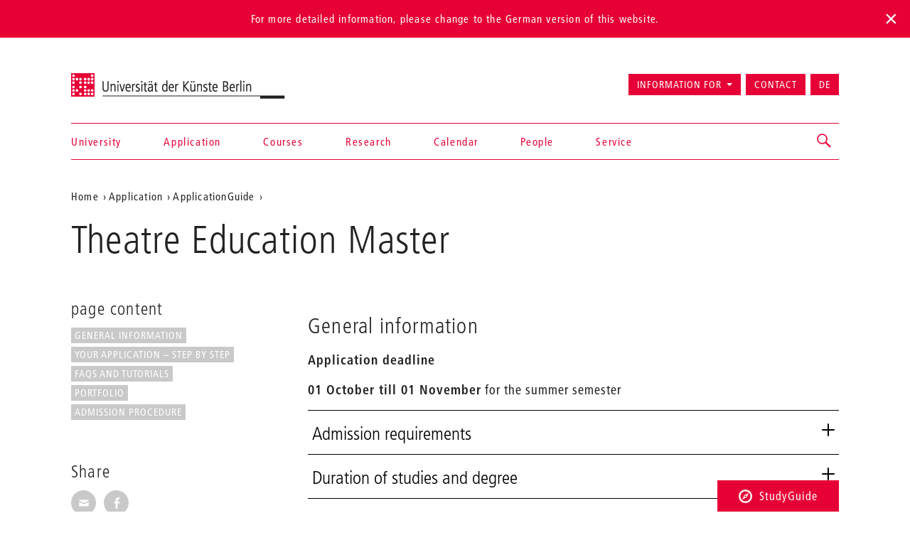

--- FILE ---
content_type: text/html; charset=utf-8
request_url: https://www.udk-berlin.de/en/application/applicationguide/theatre-education-master/
body_size: 6701
content:
<!DOCTYPE html>
<html class="no-js" lang="en">
<head>

<meta charset="utf-8">
<!-- 
	Created by: ressourcenmangel GmbH, http://www.ressourcenmangel.de, Tel.: 030 61002450

	This website is powered by TYPO3 - inspiring people to share!
	TYPO3 is a free open source Content Management Framework initially created by Kasper Skaarhoj and licensed under GNU/GPL.
	TYPO3 is copyright 1998-2026 of Kasper Skaarhoj. Extensions are copyright of their respective owners.
	Information and contribution at https://typo3.org/
-->




<meta name="generator" content="TYPO3 CMS" />
<meta name="viewport" content="width=device-width, initial-scale=1.0" />
<meta name="twitter:card" content="summary" />






<script src="/typo3temp/assets/js/5508b6c4f0.js?1644250454"></script>


<title>Theatre Education Master – Universität der Künste Berlin</title>
<link rel="dns-prefetch" href="//fast.fonts.net" />
<link rel="dns-prefetch" href="//www.udk-berlin.de/assets" />
<link rel="preload" href="//www.udk-berlin.de/assets/1.4.0/www.udk-berlin.de/fonts/1572283/98ade8b2-89f0-43a5-87d1-a005ec31711b.woff" as="font" />
<link rel="preload" href="//www.udk-berlin.de/assets/1.4.0/www.udk-berlin.de/fonts/1572291/f613167f-bea4-4da9-886e-453d157dff7d.woff" as="font" />
<link rel="preload" href="//www.udk-berlin.de/assets/1.4.0/www.udk-berlin.de/fonts/1572299/0c84ca39-6f05-4db7-91c7-9fb771a47622.woff" as="font" />
<script src="//www.udk-berlin.de/assets/1.4.0/www.udk-berlin.de/javascripts/main-head.js" async="async"></script>
<!--[if lt IE 9]><script src="//www.udk-berlin.de/assets/1.4.0/www.udk-berlin.de/components/html5shiv/dist/html5shiv-printshiv.min.js"></script><![endif]-->
<!--[if lte IE 8]><script src="//www.udk-berlin.de/assets/1.4.0/www.udk-berlin.de/components/es5-shim/es5-shim.min.js"></script><![endif]-->
<link rel="apple-touch-icon-precomposed" href="//www.udk-berlin.de/assets/1.4.0/www.udk-berlin.de/images/icon-152x152.png" />
<link rel="msapplication-TileImage" href="//www.udk-berlin.de/assets/1.4.0/www.udk-berlin.de/images/icon-152x152.png" />
<link rel="msapplication-TileColor" href="#e70036" />
<!--[if gt IE 8]><!--><link rel="stylesheet" type="text/css" href="//www.udk-berlin.de/assets/1.4.0/www.udk-berlin.de/stylesheets/main.css" /><!--<![endif]-->
<!--[if lte IE 8]><link rel="stylesheet" type="text/css" href="//www.udk-berlin.de/assets/1.4.0/www.udk-berlin.de/stylesheets/main-ie8.css" /><![endif]-->

<script>window.UdK = {assetsUrl: '//www.udk-berlin.de/assets',assetsVersion: '1.4.0',}</script><link rel="stylesheet" type="text/css" href="https://www.udk-berlin.de/typo3conf/ext/udkcebasic/Resources/Public/video-livestream.css" /><link rel="stylesheet" type="text/css" href="https://www.udk-berlin.de/typo3conf/ext/dreipc_udk/Resources/Public/Frontend/Build/bundle.css" media="all">            <meta name="robots" content="index,follow">
            <meta name="google-site-verification" content="k4UJ2AOsEZfrdyJ_6WhaLzLFaD59fw96xozUSJeIygM" />
<link rel="canonical" href="https://www.udk-berlin.de/en/application/applicationguide/theatre-education-master/"/>

<link rel="alternate" hreflang="de" href="https://www.udk-berlin.de/bewerbung/bewerbungsguide/theaterpaedagogik-master/"/>
<link rel="alternate" hreflang="en" href="https://www.udk-berlin.de/en/application/applicationguide/theatre-education-master/"/>
<link rel="alternate" hreflang="x-default" href="https://www.udk-berlin.de/bewerbung/bewerbungsguide/theaterpaedagogik-master/"/>
</head>
<body>



	
			
			<div class="alert alert-top alert-lang-noticed">
				For more detailed information, please change to the German version of this website.
				<div class="lang-noticed js-lang-noticed"></div>
			</div>
		



<div class="page">
<header id="header" role="banner" class="container">
    <h1><a href="/en/">Universität der Künste Berlin</a></h1>
    <ul aria-label="Jump to…" class="skipto">
        <li><a href="#main-container">Jump to content</a></li>
        <li><a href="#navigations">Jump to navigation</a></li>
        <li><a href="#footer">Jump to end of page</a></li>
    </ul>
    <nav id="navigation" role="navigation">
        <h1 class="sr-only">Navigation &amp; search</h1>
        <button type="button" aria-controls="navigations" class="navigation-toggle"><span class="sr-only">Show/hide navigation</span><span class="icon-bar"></span><span class="icon-bar"></span><span class="icon-bar"></span></button>
        <div id="navigations">
            <ul id="main-navigation"><li><a href="/en/home/">Home</a></li><li><a href="/en/university/">University</a></li><li><a href="/en/application/">Application</a></li><li><a href="/en/courses/">Courses</a></li><li><a href="/en/research/">Research</a></li><li><a href="/en/calendar/">Calendar</a></li><li><a href="/en/people/">People</a></li><li><a href="/en/service/">Service</a></li></ul>
            <ul id="secondary-navigation">
                <li><span role="button" aria-controls="information_for" id="button-information_for">Information for</span><ul id="information_for" aria-expanded="false" tabindex="-1" data-duration="0" role="menu" aria-labelledby="button-information_for" class="submenu"><li><a href="/en/application/">prospective students</a></li><li><a href="/en/service/international-office/">International Students</a></li><li><a href="/en/university/alumni/">Alumni</a></li><li><a href="/en/service/press-communications/">Press</a></li></ul></li><li><a href="/en/quick-access/contact/">Contact</a></li><li><a href="/bewerbung/bewerbungsguide/theaterpaedagogik-master/" title="Deutsche Version" aria-label="Zur deutschen Version wechseln" lang="de">DE</a></li>
            </ul>
        </div>
        


        
    <div id="search">
        <a href="/suche/" role="button" aria-controls="search-input" class="search-toggle"><span class="sr-only"></span></a>
        <form method="get" class="searchform" id="search-input" action="/en/search/" data-suggest="/en/search/suggest.json" data-suggest-header="Top Results" accept-charset="utf-8">
            
            
            
            <input
                placeholder="Search: study programs, events, people, ..."
                aria-label="Keyword search"
                type="search"
                name="search[q]"
                value=""
                autocomplete="off"
            />
        </form>
    </div>

    



    </nav>
</header>

<main id="main-container" class="container">
	<nav role="navigation" id="breadcrumb">
				<h2 class="sr-only" id="breadcrumb-label">Aktuelle Position auf der Webseite</h2>
				<ul aria-labelledby="breadcrumb-label"><li><a href="/en/">Home</a></li><li><a href="/en/application/">Application</a></li><li><a href="/en/application/applicationguide/">ApplicationGuide</a></li><li><a href="/en/application/applicationguide/theatre-education-master/"></a></li></ul>
				</nav>
	<h1 class="page-title">Theatre Education Master</h1>
	
	<div class="row">
		<div class="col-asides col-sticky">
			
				<aside id="toc"><h2>page content</h2><div class="nav"><ul><li><a href="#c164384" title="General information">General information</a></li><li><a href="#c164939" title="Your application – step by step">Your application – step by step</a></li><li><a href="#c159024" title="FAQs and Tutorials">FAQs and Tutorials</a></li><li><a href="#c165995" title="Portfolio">Portfolio</a></li><li><a href="#c102970" title="Admission procedure">Admission procedure</a></li></ul></div></aside>
			
			
			<aside id="share">
				<h2>Share</h2>
				<ul class="share-buttons">
					<li><a href="mailto:?subject=A Tip on the website of UdK&amp;body=Maybe you are interested in this article: https%3A%2F%2Fwww.udk-berlin.de%2Fen%2Fapplication%2Fapplicationguide%2Ftheatre-education-master%2F"><span class="genericon genericon-mail"></span><span class="sr-only">Share via E-Mail</span></a></li>
					<li><a class="popup" href="https://www.facebook.com/sharer/sharer.php?u=https%3A%2F%2Fwww.udk-berlin.de%2Fen%2Fapplication%2Fapplicationguide%2Ftheatre-education-master%2F"><span class="genericon genericon-facebook-alt"></span><span class="sr-only">Share on Facebook</span></a></li>
				</ul>
			</aside>
			
			
		</div>
		<div class="col-content">
			<!--TYPO3SEARCH_begin--><div id="c164384" class="detail-section type-ce_accordion">

<section class="accordion" aria-labelledby="heading-164321" id="c164321">
    
        <h2 id="heading-164321" class="accordion__heading">General information</h2>
    
    
        <p class="accordion__intro"><p><strong>Application deadline</strong></p>
<p><strong>01 October till 01 November</strong>&nbsp;for the summer semester</p></p>
    
    <ul class="accordion__list">
        
            <li class="accordion__item">
                <h3>
                    <button class="accordion__content-trigger">
                        <span>Admission requirements</span>
                        <span class="accordion__content-trigger-icon"></span>
                    </button>
                </h3>
                <div class="accordion__content-panel">
                    
                    <article class="accordion__content-panel-inner">
                        
                        <div class="accordion__text">
                            <ul> 	<li>Bachelor's degree</li> 	<li>substantial experience in the field of play and theatre</li> 	<li>artistic talent</li> 	<li>german language skills C1 according to CEFR</li> </ul>
                        </div>
                        
                    </article>
                </div>
            </li>
        
            <li class="accordion__item">
                <h3>
                    <button class="accordion__content-trigger">
                        <span>Duration of studies and degree</span>
                        <span class="accordion__content-trigger-icon"></span>
                    </button>
                </h3>
                <div class="accordion__content-panel">
                    
                    <article class="accordion__content-panel-inner">
                        
                        <div class="accordion__text">
                            <ul> 	<li>Standard period of study: 4 semesters, 120 credit points</li> 	<li>Degree: Master of Arts (MA)</li> </ul><p>&nbsp;</p>
                        </div>
                        
                    </article>
                </div>
            </li>
        
    </ul>
</section>




</div><div id="c164939" class="detail-section type-ce_accordion">

<section class="accordion" aria-labelledby="heading-164882" id="c164882">
    
        <h2 id="heading-164882" class="accordion__heading">Your application – step by step</h2>
    
    
        <p class="accordion__intro"><p>All of the steps listed below must be completed&nbsp;<strong>within the application period</strong>&nbsp;for the respective study programme. We recommend that you submit your application as early as possible within the application period so that you can clarify any questions that may arise with our&nbsp;<a href="https://www.udk-berlin.de/service/studyguide/" target="_blank">StudyGuide</a>&nbsp;in good time.</p></p>
    
    <ul class="accordion__list">
        
            <li class="accordion__item">
                <h3>
                    <button class="accordion__content-trigger">
                        <span>1. Create an application account </span>
                        <span class="accordion__content-trigger-icon"></span>
                    </button>
                </h3>
                <div class="accordion__content-panel">
                    
                    <article class="accordion__content-panel-inner">
                        
                        <div class="accordion__text">
                            <p><strong>Register&nbsp;</strong>and&nbsp;<strong>verify&nbsp;</strong>your identity (if you have not already done so) on the UdK Berlin application portal:&nbsp;<a href="https://my.udk-berlin.de/qisserver/pages/cs/sys/portal/hisinoneStartPage.faces?chco=y" target="_blank" rel="noreferrer">https://my.udk-berlin.de</a></p>
<p>&nbsp;</p>
                        </div>
                        
                    </article>
                </div>
            </li>
        
            <li class="accordion__item">
                <h3>
                    <button class="accordion__content-trigger">
                        <span>2. Payment of the application fee</span>
                        <span class="accordion__content-trigger-icon"></span>
                    </button>
                </h3>
                <div class="accordion__content-panel">
                    
                    <article class="accordion__content-panel-inner">
                        
                        <div class="accordion__text">
                            <p><strong>Fee per application: EUR 30.00&nbsp;</strong>(plus fees for international transfers)</p>
<p><strong>Proof of payment:</strong>&nbsp;bank statement or transfer confirmation with value date</p>
<p>Universität der Künste Berlin<br> IBAN: DE 72 1009 0000 8841 0150 46<br> BIC: BEVO DE BB XXX<br> Payment reference: 35/01036, study programme, name, application number<br> <br> Berliner Volksbank eG<br> Budapester Straße 35<br> 10787 Berlin<br> Germany<br> &nbsp;</p>
<p><strong>For international transfers:</strong><br> Please ensure that you cover all transfer fees incurred (OUR – sender pays costs) when making the transfer.</p>
                        </div>
                        
                    </article>
                </div>
            </li>
        
            <li class="accordion__item">
                <h3>
                    <button class="accordion__content-trigger">
                        <span>3. Prepare documents as PDF files</span>
                        <span class="accordion__content-trigger-icon"></span>
                    </button>
                </h3>
                <div class="accordion__content-panel">
                    
                    <article class="accordion__content-panel-inner">
                        
                        <div class="accordion__text">
                            <p>During the application process, you will be asked to submit formal documents. Please prepare these <strong>as individual PDF files (max. 5 MB each).</strong></p>
<p>Formal documents:</p><ul> 	<li><strong>Curriculum vitae&nbsp;</strong></li> 	<li><strong>Description of artistic career</strong> 	<ul> 		<li>Relevant experience in theatre education</li> 		<li>Documented acting and theatre practice</li> 	</ul> 	</li> 	<li><strong>University degree certificate</strong></li> 	<li><strong>Transcript of records for the BA degree</strong></li> 	<li><strong>Preliminary examination document (VPD) from uni-assist, if applicable (see&nbsp;FAQs)</strong></li> 	<li><strong>Proof of German language proficiency at C1 level according to CEFR for&nbsp;international applicants (see FAQs)</strong> 	<ul> 		<li><em>Application also possible with German B2</em></li> 	</ul> 	</li> 	<li><strong>Proof of payment of application fees</strong></li> </ul>
                        </div>
                        
                    </article>
                </div>
            </li>
        
            <li class="accordion__item">
                <h3>
                    <button class="accordion__content-trigger">
                        <span>4. submit an application</span>
                        <span class="accordion__content-trigger-icon"></span>
                    </button>
                </h3>
                <div class="accordion__content-panel">
                    
                    <article class="accordion__content-panel-inner">
                        
                        <div class="accordion__text">
                            <p><strong>Log in to the application portal</strong>&nbsp;(<a href="https://my.udk-berlin.de/qisserver/pages/cs/sys/portal/hisinoneStartPage.faces?chco=y" target="_blank" rel="noreferrer">https://my.udk-berlin.de</a>)&nbsp;and submit an a<strong>pplication for admission&nbsp;</strong>to your desired study programme within the application period and&nbsp;<strong>upload the formal documents.</strong></p>
                        </div>
                        
                    </article>
                </div>
            </li>
        
    </ul>
</section>




</div><div id="c159024" class="detail-section type-text">
<a id="c158966" style="visibility:hidden;"></a><a id="c159024"></a><header><h2 class="">
                FAQs and Tutorials
            </h2></header><p><a href="https://www.udk-berlin.de/en/application/faqs-and-tutorials-application-made-easy/#c158568" target="_blank">Submitting application documents at a later date</a></p><p><a href="https://www.udk-berlin.de/en/application/faqs-and-tutorials-application-made-easy/#c158569" target="_blank">Are you unable to submit your school leaving certificate or university degree certificate within the application deadline?&nbsp;</a></p><p><a href="https://www.udk-berlin.de/en/application/faqs-and-tutorials-application-made-easy/#c158569" target="_blank">Studying without a school leaving certificate (section ‘General university entrance qualification - §11 BerlHG’)</a></p><p><a href="https://www.udk-berlin.de/en/application/faqs-and-tutorials-application-made-easy/#c158569" target="_blank">Changing universities / Applying for a higher semester</a></p><p><a href="https://www.udk-berlin.de/en/application/faqs-and-tutorials-application-made-easy/#c159232" target="_blank">Recognition of international educational qualifications (VPD and APS)</a></p><p><a href="https://www.udk-berlin.de/en/application/language-certificate/" target="_blank">Language certificates (requirements and accepted certificates)</a></p><p><a href="https://www.udk-berlin.de/en/application/faqs-and-tutorials-application-made-easy/#c158571" target="_blank">Help and tutorials for the my.udk application portal</a></p><p><a href="https://www.udk-berlin.de/en/application/faqs-and-tutorials-application-made-easy/#c158574" target="_blank">Help and tutorials for the Bemus upload portal</a></p><p>&nbsp;</p><p>&nbsp;</p>

</div><div id="c165995" class="detail-section type-text">
<a id="c165994" style="visibility:hidden;"></a><a id="c165995"></a><header><h2 class="">
                Portfolio
            </h2></header><p>Also<strong> within the application perio</strong>d, a <strong>work sample</strong> in the form of a video recording of a maximum of five minutes of an artistic production created specifically for the entrance examination, for example the audition of a scene, a performance or an action, <strong>must be uploaded to the Bemus portal:</strong><br><strong><a href="http://http://" target="https://bemus.udk-berlin.de/" rel="noreferrer">https://bemus.udk-berlin.de/</a>.</strong><br><br> File formats: PDF (500 MB), MP4, M4V, MOV (2GB each), JPG<br> File size: 10<br> Max. total volume: 8 GB</p>

</div><div id="c102970" class="detail-section type-text">
<a id="c101728" style="visibility:hidden;"></a><a id="c102970"></a><header><h2 class="">
                Admission procedure
            </h2><h3 class="">
                What happens after the application?
            </h3></header><p>The admission procedure is divided into the <strong>preselection </strong>and the <strong>entrance examination</strong>. It is carried out at the end of the lecture period of the winter semester for the following summer semester.</p><p>The admissions committee decides on the basis of the submitted documents, work samples, documents or similar on the invitation to the entrance examination.<br> The selected applicants will receive the invitation to the entrance examination and further information by e-mail.</p><p>The entrance examination is usually conducted in the form of a workshop lasting approximately four to six hours, in which the procedures within the degree programme and its main areas of study are presented and tested in practical work and in which the applicants have to prove their artistic talent for the Master's degree programme.</p><p><strong>The next admission workshop</strong> for the master's program in theater education will most likely take place between<br><strong>January 14 and January 16, 2026.</strong> The applicants who have passed the video pre-selection will be invited for half a day in this time slot.</p>

</div><!--TYPO3SEARCH_end-->
		</div>
	</div>
	
</main>
<div class="studyguide">
    <div class="studyguide__button-container">
        <button id="studyguide-button" class="studyguide__button" type="button" aria-controls="studyguide-content">
            <svg viewBox="0 0 200 200" role="presentation" class="icon icon-studyguide"><use xlink:href="#icon-studyguide"></use></svg>StudyGuide
        </button>
    </div>

    <div id="studyguide-content" class="studyguide__content" aria-labelledby="studyguide-button" aria-expanded="false" data-outside-close="0">
        <div class="studyguide__content-inner">
            <div class="studyguide__content-left">			<section class="overview-section">
				<div id="c35065" class="content">
					<h2>You have questions about your studies? Ask us!</h2>
					
					
							<p><a class="studyguide__more" href="/en/service/studyguide/">Open StudyGuide</a></p>
						
				</div>
			</section></div><div class="studyguide__content-right">
<a id="c81095" style="visibility:hidden;"></a><a id="c81481"></a><ul><li><a href="javascript:linkTo_UnCryptMailto(%27ocknvq%2CuvwfaiwkfgBwfm%5C%2Fdgtnkp0fg%27);" class="mail">Send mail</a></li><li>You can contact us&nbsp;via phone:<br> 	+49 30 3185 1480</li><li>Information on opening hours (telephone and InfoPoint) can be found on the StudyGuide website <a href="https://www.udk-berlin.de/en/service/studyguide/" target="_blank">https://www.udk-berlin.de/en/service/studyguide/</a></li></ul>

</div>
        </div>
    </div>
</div>

<footer id="footer" role="contentinfo">
    <div class="container">
        <h1 class="sr-only">More information</h1>
        <nav class="row">
            <div class="col-xs-1 col-sm-1 col-md-1"><h2>Colleges</h2><ul><li><a href="/en/university/college-of-fine-arts/">College of Fine Arts</a></li><li><a href="/en/university/college-of-architecture-media-and-design-1/">College of Architecture, Media and Design</a></li><li><a href="/en/university/college-of-music/">College of Music</a></li><li><a href="/en/university/college-of-performing-arts/">College of Performing Arts</a></li><li><a href="/en/courses/studying-dance-and-choreography-at-the-hzt-berlin/">Inter-University Centre for Dance</a></li><li><a href="/en/university/jazz-institute-berlin/">Jazz Institute Berlin</a></li></ul></div><div class="col-xs-1 col-sm-1 col-md-1"><h2>Information for</h2><ul><li><a href="/en/courses/all-about-the-study-process/">Prospective Students</a></li><li><a href="/en/service/international-office/">International Students</a></li><li><a href="/en/service/press-communications/">Press & Media</a></li></ul></div><div class="col-xs-1 col-sm-1 col-md-1"><h2>Quick Access</h2><ul><li><a href="/en/home/news/the-berlin-university-of-the-arts-udk-berlin-code-of-conduct/">Code of Conduct</a></li><li><a href="/en/service/studyguide/">Studyguide</a></li><li><a href="/en/quick-access/contact/">Contact</a></li><li><a href="/en/quick-access/imprint/">Imprint</a></li><li><a href="/en/quick-access/privacy-protection/">Privacy Protection</a></li></ul></div><div class="col-xs-1 col-sm-1 col-md-1"><h2>Social Media</h2><ul><li><a href="https://www.instagram.com/udkberlin/">Instagram</a></li><li><a href="http://www.facebook.com/udkberlin">Facebook</a></li><li><a href="https://de.linkedin.com/school/universit%C3%A4t-der-k%C3%BCnste-berlin/">Xing</a></li></ul></div>
        </nav>
        <p><a href="/en/" id="closing-logo">© 2026 Universität der Künste Berlin</a></p>
    </div>
</footer>

</div>
        <!-- Piwik -->
        <script type="text/javascript">
          var _paq = _paq || [];
          _paq.push(['trackPageView']);
          _paq.push(['enableLinkTracking']);
          (function() {
            var u="//tuvok.udk-berlin.de/piwik/";
            _paq.push(['setTrackerUrl', u+'piwik.php']);
            _paq.push(['setSiteId', 6]);
            var d=document, g=d.createElement('script'), s=d.getElementsByTagName('script')[0];
            g.type='text/javascript'; g.async=true; g.defer=true; g.src=u+'piwik.js'; s.parentNode.insertBefore(g,s);
          })();
        </script>
        <noscript><p><img src="//tuvok.udk-berlin.de/piwik/piwik.php?idsite=6" style="border:0;" alt="" /></p></noscript>
        <!-- End Piwik Code -->



<script data-main="/typo3conf/ext/dreipc_udk/Resources/Public/Frontend/Build/assets/main.js" src="//www.udk-berlin.de/assets/1.4.0/www.udk-berlin.de/components/requirejs/require.js" async="async"></script><script src="/typo3conf/ext/dreipc_udk/Resources/Public/Frontend/Build/bundle.js"></script>
</body>
</html>

--- FILE ---
content_type: text/css
request_url: https://www.udk-berlin.de/typo3conf/ext/dreipc_udk/Resources/Public/Frontend/Build/bundle.css
body_size: 16798
content:
:root{--color-black:#000;--color-black-rgb:hex-to-rgb(#000);--color-white:#fff;--color-white-rgb:hex-to-rgb(#fff);--color-red:#e70036;--color-red-rgb:hex-to-rgb(#e70036)}.datepicker button{background:none;border:none;border-radius:0;cursor:pointer;outline:none;padding:0}.datepicker button.disabled{cursor:default}.datepicker .datepicker__button-date{color:#fff;display:block;padding-bottom:5px;padding-top:5px;width:100%}.datepicker .datepicker__button-date:focus-visible,.datepicker .datepicker__button-date:hover{background:#b2002b;color:#fff!important}.datepicker .datepicker__button-date.disabled{color:#b2002b!important}.datepicker .datepicker__button-date.disabled:focus-visible,.datepicker .datepicker__button-date.disabled:hover{background:none;color:#b2002b!important}.datepicker__button[hidden]{display:none!important}@media screen and (min-width:800px){#navigation #secondary-navigation{display:inline-flex}}#navigation #secondary-navigation li a{align-items:center;display:inline-flex}.event__show-more-button{margin-top:22px}.animation-box{background-color:hsla(0,0%,100%,.8);display:flex;height:100%;justify-content:center;left:0;padding-top:calc(20vh - 60px);position:absolute;top:0;width:100%;z-index:9}.loader{height:120px;position:relative;width:120px}.loader:before{content:"";display:block;padding-top:100%}.loader .circular{animation:rotate 2s linear infinite;bottom:0;height:100%;left:0;margin:auto;position:absolute;right:0;top:0;transform-origin:center center;width:100%}.loader .path{stroke:var(--ci-color);stroke-dasharray:1,200;stroke-dashoffset:0;stroke-linecap:round;animation:dash 1.5s ease-in-out infinite}@keyframes rotate{to{transform:rotate(1turn)}}@keyframes dash{0%{stroke-dasharray:1,200;stroke-dashoffset:0}50%{stroke-dasharray:89,200;stroke-dashoffset:-35px}to{stroke-dasharray:89,200;stroke-dashoffset:-124px}}.autocomplete-suggestions{background-color:#e70036;box-shadow:3px 3px 20px rgba(0,0,0,.4);color:#fff;left:0;list-style:none;margin-bottom:0;margin-top:15px!important;padding:10px 0;position:absolute;top:100%;width:100%;z-index:3;z-index:105}.autocomplete-suggestions:before{border:10px solid transparent;border-bottom-color:#e70036;bottom:100%;content:"";display:block;height:0;left:16px;position:absolute;width:0}.autocomplete-suggestions strong{font-weight:400;margin:0}.autocomplete-suggestions .autocomplete-suggestion-btn{background:none;border:none;color:#fff;cursor:pointer;display:block;font-size:15px;font-weight:400;letter-spacing:inherit;overflow:hidden;padding:5px 16px;text-align:left;text-transform:inherit;white-space:nowrap;width:100%}.autocomplete-suggestions .autocomplete-suggestion-btn.focus-visible,.autocomplete-suggestions .autocomplete-suggestion-btn:hover{background-color:#222}.autocomplete-suggestions .autocomplete-suggestion-btn.focus-visible span,.autocomplete-suggestions .autocomplete-suggestion-btn:hover span,.autocomplete-suggestions .autocomplete-suggestion-btn:not(:hover) strong{color:#fff}.autocomplete-suggestions .autocomplete-selected{background-color:#fff}.autocomplete-suggestions .autocomplete-group{padding:.5rem .25rem}.autocomplete-suggestions .autocomplete-group strong{border-bottom:1px solid #999;display:block}.autocomplete-suggestions span{color:#fff!important;padding:0!important}.autocomplete-suggestions span:after{display:none}.autocomplete-suggestions span:hover{color:#fff!important}.autocomplete-suggestions li{border:none!important}.typeahead-hint{color:#bfbfbf;height:100%;left:0;pointer-events:none;position:absolute;top:0;width:100%;z-index:-1}#grid-search .autocomplete-suggestions{top:30px}.grid-filters label,.search-facet label{background:#c9c9c9;background-image:none;border:0;border-color:#ccc;border-radius:0;color:#fff;cursor:pointer;display:inline-block;font-size:13px;font-weight:400;height:21px;letter-spacing:-.1px;line-height:1.5;margin-bottom:4px;margin-right:3px;padding:1px 5px;text-align:center;text-transform:uppercase;touch-action:manipulation;vertical-align:middle;white-space:nowrap}.grid-filters label:focus,.search-facet label:focus{outline:5px auto -webkit-focus-ring-color;outline-offset:-2px}.grid-filters label:hover,.search-facet label:hover{background:#222;border-color:#adadad;color:#fff}.grid-filters label:active,.search-facet label:active{background-image:none;box-shadow:inset 0 3px 5px rgba(0,0,0,.125);outline:0}.grid-filters label.disabled,.grid-filters label[disabled],.search-facet label.disabled,.search-facet label[disabled],fieldset[disabled] .grid-filters label,fieldset[disabled] .search-facet label{box-shadow:none;cursor:not-allowed;filter:alpha(opacity=65);opacity:.65;pointer-events:none}.webfont-loaded .grid-filters label,.webfont-loaded .search-facet label{font-size:14px;letter-spacing:1px;line-height:20px}.grid-filters .active label,.search-facet .active label{background-color:#e70036}.grid-filters .active label:after,.search-facet .active label:after{font-feature-settings:normal;-moz-osx-font-smoothing:grayscale;-webkit-font-smoothing:antialiased;speak:none;content:"";display:inline-block;font-family:Genericons,Arial,Helvetica,sans-serif;font-size:20px;font-style:normal;font-variant:normal;font-weight:400;height:18px;line-height:1;overflow:hidden;position:relative;text-align:center;text-decoration:inherit;text-transform:none;top:0;vertical-align:top;vertical-align:-.2em}.grid-filters .active label:hover:after,.search-facet .active label:hover:after{content:""}.grid-filters{height:0}.search-section .search-form .form-group{position:relative}.search-form .form-group-submit{align-items:flex-start;display:flex;flex-direction:column;float:left;row-gap:5px}@media screen and (min-width:1200px){.search-form .form-group-submit{align-items:center;column-gap:10px;flex-direction:row;float:right;row-gap:10px}}.grid-item header h2,.grid-item header h3{-webkit-hyphens:auto;hyphens:auto}@media(min-width:992px)and (min-width:992px){.col-content .grid-item.grid-item--third{width:33.33%}}@media(min-width:992px){.col-content .grid .grid-item.grid-item--third:nth-child(3n+1){clear:both}.col-content .grid:not(.is-person-grid) .grid-item:nth-child(4n+1){clear:inherit}.col-content .grid .grid-item:nth-child(4n){float:left}}#powermail_captchaimage{display:block;margin-top:10px}.consent-overlay{font-size:var(--consent-overlay-font-size-basic,1em)}.consent-overlay.is-active .consent-overlay__content{display:block}.consent-overlay.is-active .consent-overlay__opt-out{display:inline-block}.consent-overlay.is-active .consent-overlay__opt-in{display:none}.consent-overlay__opt-in{background-color:var(--consent-overlay-background-color,#000);color:var(--consent-overlay-text-color,#fff);font-size:var(--consent-overlay-font-size-text,1em);padding:20px}.consent-overlay__opt-out{display:none}.consent-overlay__opt-out span{font-size:var(--consent-overlay-font-size-text,1em);margin-right:10px}.consent-overlay__heading{font-size:var(--consent-overlay-font-size-heading,1.5em)}.consent-overlay__content{display:none}.consent-overlay__buttons{display:inline-flex;flex-direction:column;gap:20px;margin-top:20px}@media screen and (min-width:768px){.consent-overlay__buttons{flex-direction:row;gap:30px;margin-top:30px}}.consent-overlay__button{color:var(--consent-overlay-text-color,#fff)}.consent-overlay__button:focus,.consent-overlay__button:hover{color:var(--consent-overlay-color-controls-active,tomato)}.consent-overlay iframe{width:100%}.consent-overlay [data-revoke]{background-color:var(--consent-overlay-color-controls-active,tomato);border:.15em solid;border-radius:2.88em;bottom:.4em;color:var(--consent-overlay-color-controls-active,tomato);height:1.3em;position:relative;width:2.4em}.consent-overlay [data-revoke]:after{background-color:#fff;border-radius:50%;content:"";height:.9em;position:absolute;right:.075em;top:.05em;transition:all .25s ease-in-out;width:.9em;z-index:1}.consent-overlay [data-revoke]:focus,.consent-overlay [data-revoke]:hover{background-color:#fff}.consent-overlay [data-revoke]:focus:after,.consent-overlay [data-revoke]:hover:after{background-color:var(--consent-overlay-color-controls-active,tomato);transform:translateX(-1.125em) translateY(0)}[data-consent-type=embed][data-consent-subtype=vimeo] .consent-overlay__content,[data-consent-type=embed][data-consent-subtype=youtube] .consent-overlay__content{position:relative}[data-consent-type=embed][data-consent-subtype=vimeo] .consent-overlay__content>*,[data-consent-type=embed][data-consent-subtype=youtube] .consent-overlay__content>*{height:100%;left:0;position:absolute;top:0}[data-consent-type=embed][data-consent-subtype=vimeo] .consent-overlay__content:after,[data-consent-type=embed][data-consent-subtype=youtube] .consent-overlay__content:after{display:block;padding-bottom:56.25%}.video-player__content-trigger{background-color:var(--color-red);border:none;color:var(--color-white);font-size:2rem;font-weight:600;line-height:1;padding:15px 20px 10px;text-align:left;width:100%}.video-player__content-trigger:focus-visible{outline:3px dashed var(--color-white)!important;outline-offset:-.2em}.video-player__content-trigger:focus-visible,.video-player__content-trigger:hover{background-color:var(--color-black)}.video-player__content-trigger[aria-expanded=true] .video-player__content-trigger-icon:before{transform:rotate(180deg);transition:all .5s ease}.video-player__content-trigger[aria-expanded=true] .video-player__content-trigger-icon:after{transform:rotate(90deg);transition:all .5s ease}.video-player__content-trigger-icon{margin-left:10px;position:relative}.video-player__content-trigger-icon:before{height:2px;left:0;top:8px;width:18px}.video-player__content-trigger-icon:after,.video-player__content-trigger-icon:before{background:var(--color-white);border-radius:3px;content:"";position:absolute;transition:all .5s ease}.video-player__content-trigger-icon:after{height:18px;left:8px;top:0;width:2px}.video-player__content-panel-inner{padding:30px 20px 0}.video-player__content-panel-inner>:first-child{margin-top:0}.video-player__video{line-height:0}.video-player__iframe{aspect-ratio:16/9;width:100%}.video-player .video-js:hover .vjs-big-play-button{background-color:var(--color-black)}.video-player .video-js .vjs-big-play-button{background-color:var(--color-red);border:none;border-radius:50%;height:5rem;width:5rem}.video-player .video-js .vjs-big-play-button:focus-visible{outline:3px dashed var(--color-red)!important;outline-offset:.2em}.video-player .video-js .vjs-big-play-button .vjs-icon-placeholder{display:block;height:100%;position:relative;width:100%}.video-player .video-js .vjs-big-play-button .vjs-icon-placeholder:before{font-size:4rem;height:100%;left:0;position:absolute;top:33%;width:100%}.video-player .video-js .vjs-big-play-button:focus-visible,.video-player .video-js .vjs-big-play-button:hover{background-color:var(--color-red)}.video-player .video-js .vjs-menu-item{-webkit-hyphens:auto;hyphens:auto;word-break:break-word}.video-player .video-js .vjs-modal-dialog-content select{color:var(--color-black)}@media screen and (max-width:768px){.video-player .video-js .vjs-track-setting>select{max-width:9em}}@media screen and (min-width:769px){.video-player .video-js .vjs-text-track-settings fieldset span>select{max-width:unset}}.consent-overlay{--consent-overlay-color-controls-active:var(--color-red)}.consent-overlay__opt-in{padding:40px 20px}.consent-overlay__opt-out{padding:10px 0}.consent-overlay [data-accept]{background:none;border:1px solid #fff;font-size:1.2em;font-weight:700;padding:2px 5px}.consent-overlay [data-accept]:focus-visible{outline:3px dashed var(--color-white)!important;outline-offset:.2em}.consent-overlay [data-accept]:focus-visible,.consent-overlay [data-accept]:hover{background:var(--color-white);color:var(--color-black)}[data-consent-type=embed][data-consent-subtype=vimeo] .consent-overlay__content:after,[data-consent-type=embed][data-consent-subtype=youtube] .consent-overlay__content:after{content:"";padding:0}[data-consent-type=embed][data-consent-subtype=vimeo] .consent-overlay__content>*,[data-consent-type=embed][data-consent-subtype=youtube] .consent-overlay__content>*{position:static}.accordion{margin-bottom:3rem}.accordion__heading{font-size:3rem;line-height:1.3}.accordion__list{border-top:1px solid var(--color-black);list-style-type:none;padding-left:0}.accordion__list ul{list-style-type:disc}.accordion__intro{font-size:1.8rem}.accordion__intro,.accordion__list{max-width:95rem}.detail-section .accordion__intro,.detail-section .accordion__list{max-width:100%}.accordion__item{border-bottom:1px solid var(--color-black)}.accordion__item>h3{margin:0}.accordion__content-trigger{background:none;border:none;color:var(--color-black);display:flex;gap:2rem;justify-content:space-between;outline:none!important;padding-bottom:1.5rem;padding-top:1.8rem;text-align:left;width:100%}.accordion__content-trigger:focus-visible,.accordion__content-trigger:hover{color:var(--color-red)}.accordion__content-trigger[aria-expanded=true] .accordion__content-trigger-icon:before{transform:rotate(180deg);transition:all .5s ease}.accordion__content-trigger[aria-expanded=true] .accordion__content-trigger-icon:after{transform:rotate(90deg);transition:all .5s ease}.accordion__content-trigger-icon{margin-left:10px;position:relative}.accordion__content-trigger-icon:before{height:2px;right:100%;top:8px;width:18px}.accordion__content-trigger-icon:after,.accordion__content-trigger-icon:before{background:currentColor;border-radius:3px;content:"";position:absolute;transition:all .5s ease}.accordion__content-trigger-icon:after{height:18px;right:8px;top:0;width:2px}.accordion__content-panel-inner{grid-gap:3rem;display:grid;gap:3rem;padding:1rem 0 2rem}@media screen and (min-width:769px){.accordion__content-panel-inner--flex{grid-template-columns:1fr 1fr}}.accordion__media{display:flex;flex-direction:column;gap:3rem}.accordion__media img{height:auto;width:100%}.accordion__text h3:first-child,.accordion__text h4:first-child,.accordion figcaption{margin-top:5px}.accordion__figcaption-description{font-size:14px;font-style:normal}.accordion__figcaption-copyright{color:#999;font-size:14px;font-style:normal}.news-pagination{column-gap:2rem;display:flex;flex-wrap:wrap;list-style-type:none;padding-left:0;row-gap:.5rem}.news-pagination__item{display:flex;font-weight:700;justify-content:center;line-height:1;padding:.5rem 1rem}.news-pagination__item a:focus-visible{outline:2px solid var(--color-black)!important;outline-offset:3px}.news-pagination__item--next>a:after,.news-pagination__item--previous>a:before{color:var(--color-red);cursor:pointer;position:relative;top:-2px}.news-pagination__item--previous>a:before{content:"<"}.news-pagination__item--next>a:after{content:">"}.news-pagination__item--next>a:focus-visible:after,.news-pagination__item--next>a:hover:after,.news-pagination__item--previous>a:focus-visible:before,.news-pagination__item--previous>a:hover:before{color:var(--color-black)!important}.video-js .vjs-big-play-button .vjs-icon-placeholder:before,.video-js .vjs-modal-dialog,.vjs-button>.vjs-icon-placeholder:before,.vjs-modal-dialog .vjs-modal-dialog-content{height:100%;left:0;position:absolute;top:0;width:100%}.video-js .vjs-big-play-button .vjs-icon-placeholder:before,.vjs-button>.vjs-icon-placeholder:before{text-align:center}@font-face{font-family:VideoJS;font-style:normal;font-weight:400;src:url([data-uri]) format("woff")}.video-js .vjs-big-play-button .vjs-icon-placeholder:before,.video-js .vjs-play-control .vjs-icon-placeholder,.vjs-icon-play{font-family:VideoJS;font-style:normal;font-weight:400}.video-js .vjs-big-play-button .vjs-icon-placeholder:before,.video-js .vjs-play-control .vjs-icon-placeholder:before,.vjs-icon-play:before{content:""}.vjs-icon-play-circle{font-family:VideoJS;font-style:normal;font-weight:400}.vjs-icon-play-circle:before{content:""}.video-js .vjs-play-control.vjs-playing .vjs-icon-placeholder,.vjs-icon-pause{font-family:VideoJS;font-style:normal;font-weight:400}.video-js .vjs-play-control.vjs-playing .vjs-icon-placeholder:before,.vjs-icon-pause:before{content:""}.video-js .vjs-mute-control.vjs-vol-0 .vjs-icon-placeholder,.vjs-icon-volume-mute{font-family:VideoJS;font-style:normal;font-weight:400}.video-js .vjs-mute-control.vjs-vol-0 .vjs-icon-placeholder:before,.vjs-icon-volume-mute:before{content:""}.video-js .vjs-mute-control.vjs-vol-1 .vjs-icon-placeholder,.vjs-icon-volume-low{font-family:VideoJS;font-style:normal;font-weight:400}.video-js .vjs-mute-control.vjs-vol-1 .vjs-icon-placeholder:before,.vjs-icon-volume-low:before{content:""}.video-js .vjs-mute-control.vjs-vol-2 .vjs-icon-placeholder,.vjs-icon-volume-mid{font-family:VideoJS;font-style:normal;font-weight:400}.video-js .vjs-mute-control.vjs-vol-2 .vjs-icon-placeholder:before,.vjs-icon-volume-mid:before{content:""}.video-js .vjs-mute-control .vjs-icon-placeholder,.vjs-icon-volume-high{font-family:VideoJS;font-style:normal;font-weight:400}.video-js .vjs-mute-control .vjs-icon-placeholder:before,.vjs-icon-volume-high:before{content:""}.video-js .vjs-fullscreen-control .vjs-icon-placeholder,.vjs-icon-fullscreen-enter{font-family:VideoJS;font-style:normal;font-weight:400}.video-js .vjs-fullscreen-control .vjs-icon-placeholder:before,.vjs-icon-fullscreen-enter:before{content:""}.video-js.vjs-fullscreen .vjs-fullscreen-control .vjs-icon-placeholder,.vjs-icon-fullscreen-exit{font-family:VideoJS;font-style:normal;font-weight:400}.video-js.vjs-fullscreen .vjs-fullscreen-control .vjs-icon-placeholder:before,.vjs-icon-fullscreen-exit:before{content:""}.vjs-icon-square{font-family:VideoJS;font-style:normal;font-weight:400}.vjs-icon-square:before{content:""}.vjs-icon-spinner{font-family:VideoJS;font-style:normal;font-weight:400}.vjs-icon-spinner:before{content:""}.video-js.video-js:lang(en-AU) .vjs-subs-caps-button .vjs-icon-placeholder,.video-js.video-js:lang(en-GB) .vjs-subs-caps-button .vjs-icon-placeholder,.video-js.video-js:lang(en-IE) .vjs-subs-caps-button .vjs-icon-placeholder,.video-js.video-js:lang(en-NZ) .vjs-subs-caps-button .vjs-icon-placeholder,.video-js .vjs-subs-caps-button .vjs-icon-placeholder,.video-js .vjs-subtitles-button .vjs-icon-placeholder,.vjs-icon-subtitles{font-family:VideoJS;font-style:normal;font-weight:400}.video-js.video-js:lang(en-AU) .vjs-subs-caps-button .vjs-icon-placeholder:before,.video-js.video-js:lang(en-GB) .vjs-subs-caps-button .vjs-icon-placeholder:before,.video-js.video-js:lang(en-IE) .vjs-subs-caps-button .vjs-icon-placeholder:before,.video-js.video-js:lang(en-NZ) .vjs-subs-caps-button .vjs-icon-placeholder:before,.video-js .vjs-subs-caps-button .vjs-icon-placeholder:before,.video-js .vjs-subtitles-button .vjs-icon-placeholder:before,.vjs-icon-subtitles:before{content:""}.video-js .vjs-captions-button .vjs-icon-placeholder,.video-js:lang(en) .vjs-subs-caps-button .vjs-icon-placeholder,.video-js:lang(fr-CA) .vjs-subs-caps-button .vjs-icon-placeholder,.vjs-icon-captions{font-family:VideoJS;font-style:normal;font-weight:400}.video-js .vjs-captions-button .vjs-icon-placeholder:before,.video-js:lang(en) .vjs-subs-caps-button .vjs-icon-placeholder:before,.video-js:lang(fr-CA) .vjs-subs-caps-button .vjs-icon-placeholder:before,.vjs-icon-captions:before{content:""}.video-js .vjs-chapters-button .vjs-icon-placeholder,.vjs-icon-chapters{font-family:VideoJS;font-style:normal;font-weight:400}.video-js .vjs-chapters-button .vjs-icon-placeholder:before,.vjs-icon-chapters:before{content:""}.vjs-icon-share{font-family:VideoJS;font-style:normal;font-weight:400}.vjs-icon-share:before{content:""}.vjs-icon-cog{font-family:VideoJS;font-style:normal;font-weight:400}.vjs-icon-cog:before{content:""}.video-js .vjs-play-progress,.video-js .vjs-volume-level,.vjs-icon-circle,.vjs-seek-to-live-control .vjs-icon-placeholder{font-family:VideoJS;font-style:normal;font-weight:400}.video-js .vjs-play-progress:before,.video-js .vjs-volume-level:before,.vjs-icon-circle:before,.vjs-seek-to-live-control .vjs-icon-placeholder:before{content:""}.vjs-icon-circle-outline{font-family:VideoJS;font-style:normal;font-weight:400}.vjs-icon-circle-outline:before{content:""}.vjs-icon-circle-inner-circle{font-family:VideoJS;font-style:normal;font-weight:400}.vjs-icon-circle-inner-circle:before{content:""}.vjs-icon-hd{font-family:VideoJS;font-style:normal;font-weight:400}.vjs-icon-hd:before{content:""}.video-js .vjs-control.vjs-close-button .vjs-icon-placeholder,.vjs-icon-cancel{font-family:VideoJS;font-style:normal;font-weight:400}.video-js .vjs-control.vjs-close-button .vjs-icon-placeholder:before,.vjs-icon-cancel:before{content:""}.video-js .vjs-play-control.vjs-ended .vjs-icon-placeholder,.vjs-icon-replay{font-family:VideoJS;font-style:normal;font-weight:400}.video-js .vjs-play-control.vjs-ended .vjs-icon-placeholder:before,.vjs-icon-replay:before{content:""}.vjs-icon-facebook{font-family:VideoJS;font-style:normal;font-weight:400}.vjs-icon-facebook:before{content:""}.vjs-icon-gplus{font-family:VideoJS;font-style:normal;font-weight:400}.vjs-icon-gplus:before{content:""}.vjs-icon-linkedin{font-family:VideoJS;font-style:normal;font-weight:400}.vjs-icon-linkedin:before{content:""}.vjs-icon-twitter{font-family:VideoJS;font-style:normal;font-weight:400}.vjs-icon-twitter:before{content:""}.vjs-icon-tumblr{font-family:VideoJS;font-style:normal;font-weight:400}.vjs-icon-tumblr:before{content:""}.vjs-icon-pinterest{font-family:VideoJS;font-style:normal;font-weight:400}.vjs-icon-pinterest:before{content:""}.video-js .vjs-descriptions-button .vjs-icon-placeholder,.vjs-icon-audio-description{font-family:VideoJS;font-style:normal;font-weight:400}.video-js .vjs-descriptions-button .vjs-icon-placeholder:before,.vjs-icon-audio-description:before{content:""}.video-js .vjs-audio-button .vjs-icon-placeholder,.vjs-icon-audio{font-family:VideoJS;font-style:normal;font-weight:400}.video-js .vjs-audio-button .vjs-icon-placeholder:before,.vjs-icon-audio:before{content:""}.vjs-icon-next-item{font-family:VideoJS;font-style:normal;font-weight:400}.vjs-icon-next-item:before{content:""}.vjs-icon-previous-item{font-family:VideoJS;font-style:normal;font-weight:400}.vjs-icon-previous-item:before{content:""}.video-js .vjs-picture-in-picture-control .vjs-icon-placeholder,.vjs-icon-picture-in-picture-enter{font-family:VideoJS;font-style:normal;font-weight:400}.video-js .vjs-picture-in-picture-control .vjs-icon-placeholder:before,.vjs-icon-picture-in-picture-enter:before{content:""}.video-js.vjs-picture-in-picture .vjs-picture-in-picture-control .vjs-icon-placeholder,.vjs-icon-picture-in-picture-exit{font-family:VideoJS;font-style:normal;font-weight:400}.video-js.vjs-picture-in-picture .vjs-picture-in-picture-control .vjs-icon-placeholder:before,.vjs-icon-picture-in-picture-exit:before{content:""}.video-js{background-color:#000;box-sizing:border-box;color:#fff;display:block;font-family:Arial,Helvetica,sans-serif;font-size:10px;font-style:normal;font-weight:400;line-height:1;padding:0;position:relative;vertical-align:top;word-break:normal}.video-js:-moz-full-screen{position:absolute}.video-js:-webkit-full-screen{height:100%!important;width:100%!important}.video-js[tabindex="-1"]{outline:none}.video-js *,.video-js :after,.video-js :before{box-sizing:inherit}.video-js ul{font-family:inherit;font-size:inherit;line-height:inherit;list-style-position:outside;margin:0}.video-js.vjs-1-1,.video-js.vjs-4-3,.video-js.vjs-9-16,.video-js.vjs-16-9,.video-js.vjs-fluid{max-width:100%;width:100%}.video-js.vjs-1-1:not(.vjs-audio-only-mode),.video-js.vjs-4-3:not(.vjs-audio-only-mode),.video-js.vjs-9-16:not(.vjs-audio-only-mode),.video-js.vjs-16-9:not(.vjs-audio-only-mode),.video-js.vjs-fluid:not(.vjs-audio-only-mode){height:0}.video-js.vjs-16-9:not(.vjs-audio-only-mode){padding-top:56.25%}.video-js.vjs-4-3:not(.vjs-audio-only-mode){padding-top:75%}.video-js.vjs-9-16:not(.vjs-audio-only-mode){padding-top:177.7777777778%}.video-js.vjs-1-1:not(.vjs-audio-only-mode){padding-top:100%}.video-js.vjs-fill:not(.vjs-audio-only-mode),.video-js .vjs-tech{height:100%;width:100%}.video-js .vjs-tech{left:0;position:absolute;top:0}.video-js.vjs-audio-only-mode .vjs-tech{display:none}body.vjs-full-window{height:100%;margin:0;padding:0}.vjs-full-window .video-js.vjs-fullscreen{bottom:0;left:0;overflow:hidden;position:fixed;right:0;top:0;z-index:1000}.video-js.vjs-fullscreen:not(.vjs-ios-native-fs){height:100%!important;padding-top:0!important;width:100%!important}.video-js.vjs-fullscreen.vjs-user-inactive{cursor:none}.vjs-hidden{display:none!important}.vjs-disabled{cursor:default;opacity:.5}.video-js .vjs-offscreen{height:1px;left:-9999px;position:absolute;top:0;width:1px}.vjs-lock-showing{display:block!important;opacity:1!important;visibility:visible!important}.vjs-no-js{background-color:#000;color:#fff;font-family:Arial,Helvetica,sans-serif;font-size:18px;height:150px;margin:0 auto;padding:20px;text-align:center;width:300px}.vjs-no-js a,.vjs-no-js a:visited{color:#66a8cc}.video-js .vjs-big-play-button{background-color:#2b333f;background-color:rgba(43,51,63,.7);border:.06666em solid #fff;border-radius:.3em;cursor:pointer;display:block;font-size:3em;height:1.63332em;left:10px;line-height:1.5em;opacity:1;padding:0;top:10px;transition:all .4s;width:3em}.vjs-big-play-centered .vjs-big-play-button{left:50%;margin-left:-1.5em;margin-top:-.81666em;top:50%}.video-js .vjs-big-play-button:focus,.video-js:hover .vjs-big-play-button{background-color:#73859f;background-color:rgba(115,133,159,.5);border-color:#fff;transition:all 0s}.vjs-controls-disabled .vjs-big-play-button,.vjs-error .vjs-big-play-button,.vjs-has-started .vjs-big-play-button,.vjs-using-native-controls .vjs-big-play-button{display:none}.vjs-has-started.vjs-paused.vjs-show-big-play-button-on-pause .vjs-big-play-button{display:block}.video-js button{-webkit-appearance:none;appearance:none;background:none;border:none;color:inherit;display:inline-block;font-size:inherit;line-height:inherit;text-decoration:none;text-transform:none;transition:none}.vjs-control .vjs-button{height:100%;width:100%}.video-js .vjs-control.vjs-close-button{cursor:pointer;height:3em;position:absolute;right:0;top:.5em;z-index:2}.video-js .vjs-modal-dialog{background:rgba(0,0,0,.8);background:linear-gradient(180deg,rgba(0,0,0,.8),hsla(0,0%,100%,0));overflow:auto}.video-js .vjs-modal-dialog>*{box-sizing:border-box}.vjs-modal-dialog .vjs-modal-dialog-content{font-size:1.2em;line-height:1.5;padding:20px 24px;z-index:1}.vjs-menu-button{cursor:pointer}.vjs-menu-button.vjs-disabled{cursor:default}.vjs-workinghover .vjs-menu-button.vjs-disabled:hover .vjs-menu{display:none}.vjs-menu .vjs-menu-content{display:block;font-family:Arial,Helvetica,sans-serif;margin:0;overflow:auto;padding:0}.vjs-menu .vjs-menu-content>*{box-sizing:border-box}.vjs-scrubbing .vjs-control.vjs-menu-button:hover .vjs-menu{display:none}.vjs-menu li{font-size:1.2em;line-height:1.4em;list-style:none;margin:0;padding:.2em 0;text-align:center;text-transform:lowercase}.js-focus-visible .vjs-menu li.vjs-menu-item:hover,.vjs-menu li.vjs-menu-item:focus,.vjs-menu li.vjs-menu-item:hover{background-color:#73859f;background-color:rgba(115,133,159,.5)}.js-focus-visible .vjs-menu li.vjs-selected:hover,.vjs-menu li.vjs-selected,.vjs-menu li.vjs-selected:focus,.vjs-menu li.vjs-selected:hover{background-color:#fff;color:#2b333f}.js-focus-visible .vjs-menu :not(.vjs-selected):focus:not(.focus-visible),.video-js .vjs-menu :not(.vjs-selected):focus:not(:focus-visible){background:none}.vjs-menu li.vjs-menu-title{cursor:default;font-size:1em;font-weight:700;line-height:2em;margin:0 0 .3em;padding:0;text-align:center;text-transform:uppercase}.vjs-menu-button-popup .vjs-menu{border-top-color:rgba(43,51,63,.7);bottom:0;display:none;height:0;left:-3em;margin-bottom:1.5em;position:absolute;width:10em}.vjs-menu-button-popup .vjs-menu .vjs-menu-content{background-color:#2b333f;background-color:rgba(43,51,63,.7);bottom:1.5em;max-height:15em;position:absolute;width:100%}.vjs-layout-tiny .vjs-menu-button-popup .vjs-menu .vjs-menu-content,.vjs-layout-x-small .vjs-menu-button-popup .vjs-menu .vjs-menu-content{max-height:5em}.vjs-layout-small .vjs-menu-button-popup .vjs-menu .vjs-menu-content{max-height:10em}.vjs-layout-medium .vjs-menu-button-popup .vjs-menu .vjs-menu-content{max-height:14em}.vjs-layout-huge .vjs-menu-button-popup .vjs-menu .vjs-menu-content,.vjs-layout-large .vjs-menu-button-popup .vjs-menu .vjs-menu-content,.vjs-layout-x-large .vjs-menu-button-popup .vjs-menu .vjs-menu-content{max-height:25em}.vjs-menu-button-popup .vjs-menu.vjs-lock-showing,.vjs-workinghover .vjs-menu-button-popup.vjs-hover .vjs-menu{display:block}.video-js .vjs-menu-button-inline{overflow:hidden;transition:all .4s}.video-js .vjs-menu-button-inline:before{width:2.222222222em}.video-js .vjs-menu-button-inline.vjs-slider-active,.video-js .vjs-menu-button-inline:focus,.video-js .vjs-menu-button-inline:hover,.video-js.vjs-no-flex .vjs-menu-button-inline{width:12em}.vjs-menu-button-inline .vjs-menu{height:100%;left:4em;margin:0;opacity:0;padding:0;position:absolute;top:0;transition:all .4s;width:auto}.vjs-menu-button-inline.vjs-slider-active .vjs-menu,.vjs-menu-button-inline:focus .vjs-menu,.vjs-menu-button-inline:hover .vjs-menu{display:block;opacity:1}.vjs-no-flex .vjs-menu-button-inline .vjs-menu{display:block;opacity:1;position:relative;width:auto}.vjs-no-flex .vjs-menu-button-inline.vjs-slider-active .vjs-menu,.vjs-no-flex .vjs-menu-button-inline:focus .vjs-menu,.vjs-no-flex .vjs-menu-button-inline:hover .vjs-menu{width:auto}.vjs-menu-button-inline .vjs-menu-content{height:100%;margin:0;overflow:hidden;width:auto}.video-js .vjs-control-bar{background-color:#2b333f;background-color:rgba(43,51,63,.7);bottom:0;display:none;height:3em;left:0;position:absolute;right:0;width:100%}.vjs-audio-only-mode .vjs-control-bar,.vjs-has-started .vjs-control-bar{display:flex;opacity:1;transition:visibility .1s,opacity .1s;visibility:visible}.vjs-has-started.vjs-user-inactive.vjs-playing .vjs-control-bar{opacity:0;pointer-events:none;transition:visibility 1s,opacity 1s;visibility:visible}.vjs-controls-disabled .vjs-control-bar,.vjs-error .vjs-control-bar,.vjs-using-native-controls .vjs-control-bar{display:none!important}.vjs-audio-only-mode.vjs-has-started.vjs-user-inactive.vjs-playing .vjs-control-bar,.vjs-audio.vjs-has-started.vjs-user-inactive.vjs-playing .vjs-control-bar{opacity:1;pointer-events:auto;visibility:visible}.vjs-has-started.vjs-no-flex .vjs-control-bar{display:table}.video-js .vjs-control{flex:none;height:100%;margin:0;padding:0;position:relative;text-align:center;width:4em}.video-js .vjs-control.vjs-visible-text{padding-left:1em;padding-right:1em;width:auto}.vjs-button>.vjs-icon-placeholder:before{font-size:1.8em;line-height:1.67}.vjs-button>.vjs-icon-placeholder{display:block}.video-js .vjs-control:focus,.video-js .vjs-control:focus:before,.video-js .vjs-control:hover:before{text-shadow:0 0 1em #fff}.video-js :not(.vjs-visible-text)>.vjs-control-text{clip:rect(0 0 0 0);border:0;height:1px;overflow:hidden;padding:0;position:absolute;width:1px}.vjs-no-flex .vjs-control{display:table-cell;vertical-align:middle}.video-js .vjs-custom-control-spacer{display:none}.video-js .vjs-progress-control{align-items:center;cursor:pointer;display:flex;flex:auto;min-width:4em;touch-action:none}.video-js .vjs-progress-control.disabled{cursor:default}.vjs-live .vjs-progress-control{display:none}.vjs-liveui .vjs-progress-control{align-items:center;display:flex}.vjs-no-flex .vjs-progress-control{width:auto}.video-js .vjs-progress-holder{flex:auto;height:.3em;transition:all .2s}.video-js .vjs-progress-control .vjs-progress-holder{margin:0 10px}.video-js .vjs-progress-control:hover .vjs-progress-holder{font-size:1.6666666667em}.video-js .vjs-progress-control:hover .vjs-progress-holder.disabled{font-size:1em}.video-js .vjs-progress-holder .vjs-load-progress,.video-js .vjs-progress-holder .vjs-load-progress div,.video-js .vjs-progress-holder .vjs-play-progress{display:block;height:100%;margin:0;padding:0;position:absolute;width:0}.video-js .vjs-play-progress{background-color:#fff}.video-js .vjs-play-progress:before{font-size:.9em;position:absolute;right:-.5em;top:-.3333333333em;z-index:1}.video-js .vjs-load-progress{background:rgba(115,133,159,.5)}.video-js .vjs-load-progress div{background:rgba(115,133,159,.75)}.video-js .vjs-time-tooltip{background-color:#fff;background-color:hsla(0,0%,100%,.8);border-radius:.3em;color:#000;float:right;font-family:Arial,Helvetica,sans-serif;font-size:1em;padding:6px 8px 8px;pointer-events:none;position:absolute;top:-3.4em;visibility:hidden;z-index:1}.video-js .vjs-progress-holder:focus .vjs-time-tooltip{display:none}.video-js .vjs-progress-control:hover .vjs-progress-holder:focus .vjs-time-tooltip,.video-js .vjs-progress-control:hover .vjs-time-tooltip{display:block;font-size:.6em;visibility:visible}.video-js .vjs-progress-control.disabled:hover .vjs-time-tooltip{font-size:1em}.video-js .vjs-progress-control .vjs-mouse-display{background-color:#000;display:none;height:100%;position:absolute;width:1px;z-index:1}.vjs-no-flex .vjs-progress-control .vjs-mouse-display{z-index:0}.video-js .vjs-progress-control:hover .vjs-mouse-display{display:block}.video-js.vjs-user-inactive .vjs-progress-control .vjs-mouse-display{opacity:0;transition:visibility 1s,opacity 1s;visibility:hidden}.video-js.vjs-user-inactive.vjs-no-flex .vjs-progress-control .vjs-mouse-display{display:none}.vjs-mouse-display .vjs-time-tooltip{background-color:#000;background-color:rgba(0,0,0,.8);color:#fff}.video-js .vjs-slider{-webkit-touch-callout:none;background-color:#73859f;background-color:rgba(115,133,159,.5);cursor:pointer;margin:0 .45em;padding:0;position:relative;-webkit-user-select:none;user-select:none}.video-js .vjs-slider.disabled{cursor:default}.video-js .vjs-slider:focus{box-shadow:0 0 1em #fff;text-shadow:0 0 1em #fff}.video-js .vjs-mute-control{cursor:pointer;flex:none}.video-js .vjs-volume-control{cursor:pointer;display:flex;margin-right:1em}.video-js .vjs-volume-control.vjs-volume-horizontal{width:5em}.video-js .vjs-volume-panel .vjs-volume-control{height:1px;margin-left:-1px;opacity:0;visibility:visible;width:1px}.video-js .vjs-volume-panel{transition:width 1s}.video-js .vjs-volume-panel.vjs-hover .vjs-mute-control~.vjs-volume-control,.video-js .vjs-volume-panel.vjs-hover .vjs-volume-control,.video-js .vjs-volume-panel .vjs-volume-control.vjs-slider-active,.video-js .vjs-volume-panel .vjs-volume-control:active,.video-js .vjs-volume-panel:active .vjs-volume-control,.video-js .vjs-volume-panel:focus .vjs-volume-control{opacity:1;position:relative;transition:visibility .1s,opacity .1s,height .1s,width .1s,left 0s,top 0s;visibility:visible}.video-js .vjs-volume-panel.vjs-hover .vjs-mute-control~.vjs-volume-control.vjs-volume-horizontal,.video-js .vjs-volume-panel.vjs-hover .vjs-volume-control.vjs-volume-horizontal,.video-js .vjs-volume-panel .vjs-volume-control.vjs-slider-active.vjs-volume-horizontal,.video-js .vjs-volume-panel .vjs-volume-control:active.vjs-volume-horizontal,.video-js .vjs-volume-panel:active .vjs-volume-control.vjs-volume-horizontal,.video-js .vjs-volume-panel:focus .vjs-volume-control.vjs-volume-horizontal{height:3em;margin-right:0;width:5em}.video-js .vjs-volume-panel.vjs-hover .vjs-mute-control~.vjs-volume-control.vjs-volume-vertical,.video-js .vjs-volume-panel.vjs-hover .vjs-volume-control.vjs-volume-vertical,.video-js .vjs-volume-panel .vjs-volume-control.vjs-slider-active.vjs-volume-vertical,.video-js .vjs-volume-panel .vjs-volume-control:active.vjs-volume-vertical,.video-js .vjs-volume-panel:active .vjs-volume-control.vjs-volume-vertical,.video-js .vjs-volume-panel:focus .vjs-volume-control.vjs-volume-vertical{left:-3.5em;transition:left 0s}.video-js .vjs-volume-panel.vjs-volume-panel-horizontal.vjs-hover,.video-js .vjs-volume-panel.vjs-volume-panel-horizontal.vjs-slider-active,.video-js .vjs-volume-panel.vjs-volume-panel-horizontal:active{transition:width .1s;width:10em}.video-js .vjs-volume-panel.vjs-volume-panel-horizontal.vjs-mute-toggle-only{width:4em}.video-js .vjs-volume-panel .vjs-volume-control.vjs-volume-vertical{height:8em;left:-3000em;transition:visibility 1s,opacity 1s,height 1s 1s,width 1s 1s,left 1s 1s,top 1s 1s;width:3em}.video-js .vjs-volume-panel .vjs-volume-control.vjs-volume-horizontal{transition:visibility 1s,opacity 1s,height 1s 1s,width 1s,left 1s 1s,top 1s 1s}.video-js.vjs-no-flex .vjs-volume-panel .vjs-volume-control.vjs-volume-horizontal{height:3em;opacity:1;position:relative;transition:none;visibility:visible;width:5em}.video-js.vjs-no-flex .vjs-volume-control.vjs-volume-vertical,.video-js.vjs-no-flex .vjs-volume-panel .vjs-volume-control.vjs-volume-vertical{bottom:3em;left:.5em;position:absolute}.video-js .vjs-volume-panel{display:flex}.video-js .vjs-volume-bar{margin:1.35em .45em}.vjs-volume-bar.vjs-slider-horizontal{height:.3em;width:5em}.vjs-volume-bar.vjs-slider-vertical{height:5em;margin:1.35em auto;width:.3em}.video-js .vjs-volume-level{background-color:#fff;bottom:0;left:0;position:absolute}.video-js .vjs-volume-level:before{font-size:.9em;position:absolute;z-index:1}.vjs-slider-vertical .vjs-volume-level{width:.3em}.vjs-slider-vertical .vjs-volume-level:before{left:-.3em;top:-.5em;z-index:1}.vjs-slider-horizontal .vjs-volume-level{height:.3em}.vjs-slider-horizontal .vjs-volume-level:before{right:-.5em;top:-.3em}.video-js .vjs-volume-panel.vjs-volume-panel-vertical{width:4em}.vjs-volume-bar.vjs-slider-vertical .vjs-volume-level{height:100%}.vjs-volume-bar.vjs-slider-horizontal .vjs-volume-level{width:100%}.video-js .vjs-volume-vertical{background-color:#2b333f;background-color:rgba(43,51,63,.7);bottom:8em;height:8em;width:3em}.video-js .vjs-volume-horizontal .vjs-menu{left:-2em}.video-js .vjs-volume-tooltip{background-color:#fff;background-color:hsla(0,0%,100%,.8);border-radius:.3em;color:#000;float:right;font-family:Arial,Helvetica,sans-serif;font-size:1em;padding:6px 8px 8px;pointer-events:none;position:absolute;top:-3.4em;visibility:hidden;z-index:1}.video-js .vjs-volume-control:hover .vjs-progress-holder:focus .vjs-volume-tooltip,.video-js .vjs-volume-control:hover .vjs-volume-tooltip{display:block;font-size:1em;visibility:visible}.video-js .vjs-volume-vertical:hover .vjs-progress-holder:focus .vjs-volume-tooltip,.video-js .vjs-volume-vertical:hover .vjs-volume-tooltip{left:1em;top:-12px}.video-js .vjs-volume-control.disabled:hover .vjs-volume-tooltip{font-size:1em}.video-js .vjs-volume-control .vjs-mouse-display{background-color:#000;display:none;height:1px;position:absolute;width:100%;z-index:1}.video-js .vjs-volume-horizontal .vjs-mouse-display{height:100%;width:1px}.vjs-no-flex .vjs-volume-control .vjs-mouse-display{z-index:0}.video-js .vjs-volume-control:hover .vjs-mouse-display{display:block}.video-js.vjs-user-inactive .vjs-volume-control .vjs-mouse-display{opacity:0;transition:visibility 1s,opacity 1s;visibility:hidden}.video-js.vjs-user-inactive.vjs-no-flex .vjs-volume-control .vjs-mouse-display{display:none}.vjs-mouse-display .vjs-volume-tooltip{background-color:#000;background-color:rgba(0,0,0,.8);color:#fff}.vjs-poster{background-color:#000;background-position:50% 50%;background-repeat:no-repeat;background-size:contain;bottom:0;cursor:pointer;display:inline-block;height:100%;left:0;margin:0;padding:0;position:absolute;right:0;top:0;vertical-align:middle}.vjs-has-started .vjs-poster,.vjs-using-native-controls .vjs-poster{display:none}.vjs-audio.vjs-has-started .vjs-poster,.vjs-has-started.vjs-audio-poster-mode .vjs-poster{display:block}.video-js .vjs-live-control{align-items:flex-start;display:flex;flex:auto;font-size:1em;line-height:3em}.vjs-no-flex .vjs-live-control{display:table-cell;text-align:left;width:auto}.video-js.vjs-liveui .vjs-live-control,.video-js:not(.vjs-live) .vjs-live-control{display:none}.video-js .vjs-seek-to-live-control{align-items:center;cursor:pointer;display:inline-flex;flex:none;font-size:1em;height:100%;line-height:3em;min-width:4em;padding-left:.5em;padding-right:.5em;width:auto}.vjs-no-flex .vjs-seek-to-live-control{display:table-cell;text-align:left;width:auto}.video-js.vjs-live:not(.vjs-liveui) .vjs-seek-to-live-control,.video-js:not(.vjs-live) .vjs-seek-to-live-control{display:none}.vjs-seek-to-live-control.vjs-control.vjs-at-live-edge{cursor:auto}.vjs-seek-to-live-control .vjs-icon-placeholder{color:#888;margin-right:.5em}.vjs-seek-to-live-control.vjs-control.vjs-at-live-edge .vjs-icon-placeholder{color:red}.video-js .vjs-time-control{flex:none;font-size:1em;line-height:3em;min-width:2em;padding-left:1em;padding-right:1em;width:auto}.video-js .vjs-current-time,.video-js .vjs-duration,.vjs-live .vjs-time-control,.vjs-no-flex .vjs-current-time,.vjs-no-flex .vjs-duration{display:none}.vjs-time-divider{display:none;line-height:3em}.vjs-live .vjs-time-divider{display:none}.video-js .vjs-play-control{cursor:pointer}.video-js .vjs-play-control .vjs-icon-placeholder{flex:none}.vjs-text-track-display{bottom:3em;left:0;pointer-events:none;position:absolute;right:0;top:0}.video-js.vjs-controls-disabled .vjs-text-track-display,.video-js.vjs-user-inactive.vjs-playing .vjs-text-track-display{bottom:1em}.video-js .vjs-text-track{font-size:1.4em;margin-bottom:.1em;text-align:center}.vjs-subtitles{color:#fff}.vjs-captions{color:#fc6}.vjs-tt-cue{display:block}video::-webkit-media-text-track-display{transform:translateY(-3em)}.video-js.vjs-controls-disabled video::-webkit-media-text-track-display,.video-js.vjs-user-inactive.vjs-playing video::-webkit-media-text-track-display{transform:translateY(-1.5em)}.video-js .vjs-picture-in-picture-control{cursor:pointer;flex:none}.video-js.vjs-audio-only-mode .vjs-picture-in-picture-control{display:none}.video-js .vjs-fullscreen-control{cursor:pointer;flex:none}.video-js.vjs-audio-only-mode .vjs-fullscreen-control{display:none}.vjs-playback-rate .vjs-playback-rate-value,.vjs-playback-rate>.vjs-menu-button{height:100%;left:0;position:absolute;top:0;width:100%}.vjs-playback-rate .vjs-playback-rate-value{font-size:1.5em;line-height:2;pointer-events:none;text-align:center}.vjs-playback-rate .vjs-menu{left:0;width:4em}.vjs-error .vjs-error-display .vjs-modal-dialog-content{font-size:1.4em;text-align:center}.vjs-error .vjs-error-display:before{color:#fff;content:"X";font-family:Arial,Helvetica,sans-serif;font-size:4em;left:0;line-height:1;margin-top:-.5em;position:absolute;text-align:center;text-shadow:.05em .05em .1em #000;top:50%;vertical-align:middle;width:100%}.vjs-loading-spinner{background-clip:padding-box;border:6px solid rgba(43,51,63,.7);border-radius:25px;box-sizing:border-box;display:none;height:50px;left:50%;margin:-25px 0 0 -25px;opacity:.85;position:absolute;text-align:left;top:50%;visibility:hidden;width:50px}.vjs-seeking .vjs-loading-spinner,.vjs-waiting .vjs-loading-spinner{animation:vjs-spinner-show 0s linear .3s forwards;display:block}.vjs-loading-spinner:after,.vjs-loading-spinner:before{border:inherit;border-color:#fff transparent transparent;border-radius:inherit;box-sizing:inherit;content:"";height:inherit;margin:-6px;opacity:1;position:absolute;width:inherit}.vjs-seeking .vjs-loading-spinner:after,.vjs-seeking .vjs-loading-spinner:before,.vjs-waiting .vjs-loading-spinner:after,.vjs-waiting .vjs-loading-spinner:before{animation:vjs-spinner-spin 1.1s cubic-bezier(.6,.2,0,.8) infinite,vjs-spinner-fade 1.1s linear infinite}.vjs-seeking .vjs-loading-spinner:before,.vjs-waiting .vjs-loading-spinner:before{border-top-color:#fff}.vjs-seeking .vjs-loading-spinner:after,.vjs-waiting .vjs-loading-spinner:after{animation-delay:.44s;border-top-color:#fff}@keyframes vjs-spinner-show{to{visibility:visible}}@keyframes vjs-spinner-spin{to{transform:rotate(1turn)}}@keyframes vjs-spinner-fade{0%{border-top-color:#73859f}20%{border-top-color:#73859f}35%{border-top-color:#fff}60%{border-top-color:#73859f}to{border-top-color:#73859f}}.video-js.vjs-audio-only-mode .vjs-captions-button{display:none}.vjs-chapters-button .vjs-menu ul{width:24em}.video-js.vjs-audio-only-mode .vjs-descriptions-button{display:none}.video-js .vjs-subs-caps-button+.vjs-menu .vjs-captions-menu-item .vjs-menu-item-text .vjs-icon-placeholder{display:inline-block;margin-bottom:-.1em;vertical-align:middle}.video-js .vjs-subs-caps-button+.vjs-menu .vjs-captions-menu-item .vjs-menu-item-text .vjs-icon-placeholder:before{content:"";font-family:VideoJS;font-size:1.5em;line-height:inherit}.video-js.vjs-audio-only-mode .vjs-subs-caps-button{display:none}.video-js .vjs-audio-button+.vjs-menu .vjs-main-desc-menu-item .vjs-menu-item-text .vjs-icon-placeholder{display:inline-block;margin-bottom:-.1em;vertical-align:middle}.video-js .vjs-audio-button+.vjs-menu .vjs-main-desc-menu-item .vjs-menu-item-text .vjs-icon-placeholder:before{content:" ";font-family:VideoJS;font-size:1.5em;line-height:inherit}.video-js.vjs-layout-small .vjs-current-time,.video-js.vjs-layout-small .vjs-duration,.video-js.vjs-layout-small .vjs-playback-rate,.video-js.vjs-layout-small .vjs-remaining-time,.video-js.vjs-layout-small .vjs-time-divider,.video-js.vjs-layout-small .vjs-volume-control,.video-js.vjs-layout-tiny .vjs-current-time,.video-js.vjs-layout-tiny .vjs-duration,.video-js.vjs-layout-tiny .vjs-playback-rate,.video-js.vjs-layout-tiny .vjs-remaining-time,.video-js.vjs-layout-tiny .vjs-time-divider,.video-js.vjs-layout-tiny .vjs-volume-control,.video-js.vjs-layout-x-small .vjs-current-time,.video-js.vjs-layout-x-small .vjs-duration,.video-js.vjs-layout-x-small .vjs-playback-rate,.video-js.vjs-layout-x-small .vjs-remaining-time,.video-js.vjs-layout-x-small .vjs-time-divider,.video-js.vjs-layout-x-small .vjs-volume-control{display:none}.video-js.vjs-layout-small .vjs-volume-panel.vjs-volume-panel-horizontal.vjs-hover,.video-js.vjs-layout-small .vjs-volume-panel.vjs-volume-panel-horizontal.vjs-slider-active,.video-js.vjs-layout-small .vjs-volume-panel.vjs-volume-panel-horizontal:active,.video-js.vjs-layout-small .vjs-volume-panel.vjs-volume-panel-horizontal:hover,.video-js.vjs-layout-tiny .vjs-volume-panel.vjs-volume-panel-horizontal.vjs-hover,.video-js.vjs-layout-tiny .vjs-volume-panel.vjs-volume-panel-horizontal.vjs-slider-active,.video-js.vjs-layout-tiny .vjs-volume-panel.vjs-volume-panel-horizontal:active,.video-js.vjs-layout-tiny .vjs-volume-panel.vjs-volume-panel-horizontal:hover,.video-js.vjs-layout-x-small .vjs-volume-panel.vjs-volume-panel-horizontal.vjs-hover,.video-js.vjs-layout-x-small .vjs-volume-panel.vjs-volume-panel-horizontal.vjs-slider-active,.video-js.vjs-layout-x-small .vjs-volume-panel.vjs-volume-panel-horizontal:active,.video-js.vjs-layout-x-small .vjs-volume-panel.vjs-volume-panel-horizontal:hover{width:auto}.video-js.vjs-layout-tiny .vjs-progress-control,.video-js.vjs-layout-x-small .vjs-progress-control{display:none}.video-js.vjs-layout-x-small .vjs-custom-control-spacer{display:block;flex:auto}.video-js.vjs-layout-x-small.vjs-no-flex .vjs-custom-control-spacer{width:auto}.vjs-modal-dialog.vjs-text-track-settings{background-color:#2b333f;background-color:rgba(43,51,63,.75);color:#fff;height:70%}.vjs-text-track-settings .vjs-modal-dialog-content{display:table}.vjs-text-track-settings .vjs-track-settings-colors,.vjs-text-track-settings .vjs-track-settings-controls,.vjs-text-track-settings .vjs-track-settings-font{display:table-cell}.vjs-text-track-settings .vjs-track-settings-controls{text-align:right;vertical-align:bottom}@supports(display:grid){.vjs-text-track-settings .vjs-modal-dialog-content{display:grid;grid-template-columns:1fr 1fr;grid-template-rows:1fr;padding:20px 24px 0}.vjs-track-settings-controls .vjs-default-button{margin-bottom:20px}.vjs-text-track-settings .vjs-track-settings-controls{grid-column:1/-1}.vjs-layout-small .vjs-text-track-settings .vjs-modal-dialog-content,.vjs-layout-tiny .vjs-text-track-settings .vjs-modal-dialog-content,.vjs-layout-x-small .vjs-text-track-settings .vjs-modal-dialog-content{grid-template-columns:1fr}}.vjs-track-setting>select{margin-bottom:.5em;margin-right:1em}.vjs-text-track-settings fieldset{border:none;margin:5px;padding:3px}.vjs-text-track-settings fieldset span{display:inline-block}.vjs-text-track-settings fieldset span>select{max-width:7.3em}.vjs-text-track-settings legend{color:#fff;margin:0 0 5px}.vjs-text-track-settings .vjs-label{clip:rect(1px 1px 1px 1px);clip:rect(1px,1px,1px,1px);border:0;display:block;height:1px;margin:0 0 5px;overflow:hidden;padding:0;position:absolute;width:1px}.vjs-track-settings-controls button:active,.vjs-track-settings-controls button:focus{background-image:linear-gradient(0deg,#fff 88%,#73859f);outline-style:solid;outline-width:medium}.vjs-track-settings-controls button:hover{color:rgba(43,51,63,.75)}.vjs-track-settings-controls button{background-color:#fff;background-image:linear-gradient(-180deg,#fff 88%,#73859f);border-radius:2px;color:#2b333f;cursor:pointer}.vjs-track-settings-controls .vjs-default-button{margin-right:1em}@media print{.video-js>:not(.vjs-tech):not(.vjs-poster){visibility:hidden}}.vjs-resize-manager{border:none;height:100%;left:0;position:absolute;top:0;width:100%;z-index:-1000}.js-focus-visible .video-js :focus:not(.focus-visible){outline:none}.video-js :focus:not(:focus-visible){outline:none}.vjs-audio-description{cursor:pointer}.video-js .vjs-audio-description-on{background-color:#fff;color:#000}.video-js a[title].a11y-focus:after,.video-js button[title].a11y-focus:after{background-color:#fff;border:1px solid #000;color:#000;content:attr(title);display:block;font-family:sans-serif;font-size:1.2em;left:0;line-height:1;margin-top:2px;padding:5px;position:absolute;text-align:left;top:100%;white-space:nowrap}.video-js a[title].a11y-focus.vjs-menu-button:after,.video-js a[title].a11y-focus.vjs-social-share-link:after,.video-js button[title].a11y-focus.vjs-menu-button:after,.video-js button[title].a11y-focus.vjs-social-share-link:after{left:auto;right:0}.video-js a[title].a11y-focus.vjs-button:after,.video-js a[title].a11y-focus.vjs-control:after,.video-js button[title].a11y-focus.vjs-button:after,.video-js button[title].a11y-focus.vjs-control:after{top:-24px}.video-js .vjs-progress-control~a.vjs-button:after,.video-js .vjs-progress-control~a.vjs-control:after,.video-js .vjs-progress-control~button.vjs-button:after,.video-js .vjs-progress-control~button.vjs-control:after{left:auto;right:0}.video-js .vjs-volume-bar .vjs-volume-level .vjs-control-text{opacity:0}.video-js .vjs-volume-bar.a11y-focus .vjs-volume-level .vjs-control-text,.video-js .vjs-volume-bar:hover .vjs-volume-level .vjs-control-text{clip:auto;background-color:#fff;border:.1em solid #000;border-radius:0;color:#000;display:block;font-family:sans-serif;font-size:1.2em;height:auto;line-height:1;margin-top:2px;opacity:1;overflow:visible;padding:.6em;position:absolute;right:0;top:-5px;transform:translate(100%,50%);transition:opacity;transition-delay:.2s;width:auto;z-index:1}.video-js .vjs-control-bar .vjs-control:not(.vjs-progress-control){position:relative;z-index:2}.video-js .vjs-default-button .vjs-control-text,.video-js .vjs-default-button[title].a11y-focus:after{display:none}.video-js .vjs-close-button[title].a11y-focus.vjs-button:after{top:2em;transform:translateX(-50%)}.video-js .player__share-link[title].a11y-focus{position:relative}.video-js .player__share-link[title].a11y-focus:after{left:auto;right:0}.vjs-social-share{opacity:1;position:absolute;right:0;top:0;transition:opacity .1s}.vjs-user-inactive .vjs-social-share{opacity:0}.vjs-social-share__list{display:flex;list-style:none;padding:1em}.vjs-social-share__item{background-color:rgba(43,51,63,.7);padding:1em}.vjs-social-share__link.focus-visible,.vjs-social-share__link:focus-visible,.vjs-social-share__link:hover{text-decoration:none}.vjs-social-share__label[aria-hidden=true]{clip:rect(1px 1px 1px 1px);clip:rect(1px,1px,1px,1px);border:0!important;height:1px!important;overflow:hidden;padding:0!important;position:absolute!important;width:1px!important}.vjs-social-share--has-toggle{bottom:0;display:none;top:auto;transform:translateY(-100%)}.vjs-social-share--has-toggle.vjs-social-share--visible{display:block}.vjs-social-share--has-toggle .vjs-social-share__list{flex-direction:column;padding:0}.vjs-audio-only-mode .vjs-social-share--has-toggle{bottom:auto;top:0}.vjs-social-share-control{cursor:pointer}.vjs-social-share-control .vjs-icon-placeholder:before{background-image:url("data:image/svg+xml;charset=utf-8,%3Csvg xmlns='http://www.w3.org/2000/svg' width='512' height='512'%3E%3Cpath fill='%23fff' d='m405.378 296.567-.584-.002c-43.478 0-80.88 26.012-97.493 63.323l-.27.678-93.654-26.88a28.87 28.87 0 0 0-.007-4.365l.006.098c-.001-30.038-12.418-57.175-32.4-76.56l-.027-.026 55.894-58.666c17.188 12.364 38.662 19.774 61.867 19.774 58.911 0 106.666-47.757 106.666-106.666S357.619.609 298.71.609c-58.858 0-106.582 47.672-106.666 106.511v.267c0 20.523 5.879 39.674 16.043 55.859l-.256-.438-64 66.773c-10.968-4.322-23.672-6.827-36.96-6.827h-.168.009-.088c-58.91 0-106.666 47.757-106.666 106.666s47.757 106.666 106.666 106.666c42.24 0 78.746-24.553 96.024-60.166l.278-.635 95.787 29.44c0 58.911 47.757 106.666 106.666 106.666s106.667-47.757 106.667-106.666c0-58.911-47.757-106.666-106.666-106.666zM298.712 43.127c35.346 0 64 28.654 64 64s-28.654 64-64 64c-35.346 0-64-28.654-64-64 0-35.346 28.654-64 64-64zm-192 350.293c-35.346 0-64-28.654-64-64s28.654-64 64-64c35.346 0 64 28.654 64 64 0 35.346-28.654 64-64 64zm298.666 73.813c-35.346 0-64-28.654-64-64s28.654-64 64-64c35.346 0 64 28.654 64 64 0 35.346-28.654 64-64 64z'/%3E%3C/svg%3E");background-position:50%;background-repeat:no-repeat;background-size:40%;content:"";display:inline-block}.video-js .vjs-social-share-control--on{background-color:#fff}.video-js .vjs-social-share-control--on .vjs-icon-placeholder:before{background-image:url("data:image/svg+xml;charset=utf-8,%3Csvg xmlns='http://www.w3.org/2000/svg' width='512' height='512'%3E%3Cpath fill='%2300' d='m405.378 296.567-.584-.002c-43.478 0-80.88 26.012-97.493 63.323l-.27.678-93.654-26.88a28.87 28.87 0 0 0-.007-4.365l.006.098c-.001-30.038-12.418-57.175-32.4-76.56l-.027-.026 55.894-58.666c17.188 12.364 38.662 19.774 61.867 19.774 58.911 0 106.666-47.757 106.666-106.666S357.619.609 298.71.609c-58.858 0-106.582 47.672-106.666 106.511v.267c0 20.523 5.879 39.674 16.043 55.859l-.256-.438-64 66.773c-10.968-4.322-23.672-6.827-36.96-6.827h-.168.009-.088c-58.91 0-106.666 47.757-106.666 106.666s47.757 106.666 106.666 106.666c42.24 0 78.746-24.553 96.024-60.166l.278-.635 95.787 29.44c0 58.911 47.757 106.666 106.666 106.666s106.667-47.757 106.667-106.666c0-58.911-47.757-106.666-106.666-106.666zM298.712 43.127c35.346 0 64 28.654 64 64s-28.654 64-64 64c-35.346 0-64-28.654-64-64 0-35.346 28.654-64 64-64zm-192 350.293c-35.346 0-64-28.654-64-64s28.654-64 64-64c35.346 0 64 28.654 64 64 0 35.346-28.654 64-64 64zm298.666 73.813c-35.346 0-64-28.654-64-64s28.654-64 64-64c35.346 0 64 28.654 64 64 0 35.346-28.654 64-64 64z'/%3E%3C/svg%3E")}.video-js .vjs-social-share-control--on.focus-visible,.video-js .vjs-social-share-control--on:focus-visible,.video-js .vjs-social-share-control--on:hover{outline-color:#000}.video-js .vjs-quality-selector .vjs-icon-placeholder{font-family:VideoJS}.video-js .vjs-quality-selector .vjs-icon-placeholder:before{content:""}.vjs-sign-language{cursor:pointer}.vjs-sign-language .vjs-icon-placeholder:before{background-image:url("data:image/svg+xml;charset=utf-8,%3Csvg xmlns='http://www.w3.org/2000/svg' width='512' height='512'%3E%3Cpath fill='%23fff' d='M425.488 381.948c-.092 10.432-8.572 18.853-19.017 18.853-.118 0-.235-.001-.352-.003H231.478a9.174 9.174 0 0 0-9.341 8.999v.009c.094 5.087 4.239 9.175 9.34 9.175h146.302a18.256 18.256 0 0 1 1.771-.084c10.411 0 18.851 8.44 18.851 18.851s-8.44 18.851-18.851 18.851c-.624 0-1.24-.031-1.849-.089l.077.006H231.476a9.34 9.34 0 0 0-9.34 9.166v.009c.093 4.995 4.165 9.01 9.173 9.01.059 0 .119 0 .177-.002h102.25c10.411 0 18.851 8.44 18.851 18.851s-8.44 18.851-18.851 18.851H164.915c-80.74 0-135.123-45.541-135.123-112.936.075-34.235 14.745-65.029 38.117-86.501l89.166-81.318c24.022-21.853 43.706-40.036 49.045-44.707 4.483-4.796 10.669-7.952 17.589-8.501l.095-.006h.059c3.675 0 7.073 1.189 9.83 3.202l-.048-.033c3.944 2.982 6.688 7.367 7.492 12.401l.014.111c.107.775.169 1.672.169 2.582 0 4.212-1.311 8.116-3.548 11.329l.043-.065c-2.001 2.335-47.543 60.555-53.549 68.729a20.568 20.568 0 0 0-4.693 13.12c0 3.106.685 6.051 1.91 8.695l-.054-.128c2.835 5.401 8.404 9.023 14.82 9.023.244 0 .488-.005.729-.016l-.035.001h180.831a18.256 18.256 0 0 1 1.771-.084c10.411 0 18.851 8.44 18.851 18.851s-8.44 18.851-18.851 18.851c-.624 0-1.24-.031-1.849-.089l.077.006h-146.3c-5.067 0-9.174 4.108-9.174 9.175s4.107 9.175 9.174 9.175h174.659c.101-.002.218-.003.337-.003 10.387 0 18.829 8.327 19.014 18.669v.017z'/%3E%3Cpath fill='%23fff' d='M486.376 154.909c-3.431-3.381-8.144-5.469-13.346-5.469s-9.914 2.088-13.348 5.471l.002-.002-72.232 72.399c-1.68 1.631-3.976 2.638-6.505 2.638s-4.826-1.006-6.508-2.641l.002.002c-1.652-1.608-2.678-3.853-2.678-6.339s1.025-4.731 2.676-6.338l103.596-103.596c3.332-3.422 5.387-8.102 5.387-13.262s-2.055-9.84-5.392-13.266l.004.004c-3.394-3.462-8.119-5.608-13.346-5.608s-9.952 2.146-13.342 5.605l-103.43 103.43a9.2 9.2 0 0 1-15.705-6.506c0-2.541 1.03-4.84 2.695-6.506L458.852 50.979c3.402-3.359 5.51-8.023 5.51-13.178s-2.107-9.819-5.507-13.177l-.002-.002c-3.413-3.421-8.132-5.537-13.346-5.537s-9.933 2.116-13.345 5.537L308.216 148.735a9.174 9.174 0 1 1-12.859-13l.014-.012L398.965 32.296c3.342-3.448 5.402-8.156 5.402-13.346s-2.06-9.898-5.408-13.351l.005.005A18.782 18.782 0 0 0 385.955.396a18.79 18.79 0 0 0-13.185 5.378l.003-.003-128.284 126.782c-3.061 3.337-7.441 5.422-12.308 5.422a16.67 16.67 0 0 1-4.491-.612l.118.028c-7.175-2.933-12.286-9.549-13.006-17.434l-.006-.082c-1.501-9.842-10.51-83.409-11.01-86.245a18.386 18.386 0 0 0-7.289-12.142l-.05-.036a17.899 17.899 0 0 0-10.98-3.733c-1.012 0-2.005.084-2.97.244l.105-.015c-13.345 1.835-15.681 15.18-16.681 23.021s-1.668 34.198-3.169 66.728c-1.167 23.02-2.502 48.544-3.503 71.732l21.686-19.685c11.037-11.093 26.181-18.089 42.959-18.516l.08-.002a52.813 52.813 0 0 1 31.994 10.773l-.131-.095c11.912 8.743 20.114 21.936 22.156 37.083l.031.284c.332 2.313.522 4.985.522 7.701a56.799 56.799 0 0 1-11.47 34.316l.104-.145-30.862 39.703H377.78a55.706 55.706 0 0 1 17.075 2.781l-.394-.112 91.75-91.584c3.659-3.393 5.94-8.226 5.94-13.59a18.465 18.465 0 0 0-5.765-13.427l-.008-.007z'/%3E%3C/svg%3E");background-position:50%;background-repeat:no-repeat;background-size:40%;content:"";display:inline-block}.video-js .vjs-sign-language--on{background-color:#fff;color:#000}.video-js .vjs-sign-language--on .vjs-icon-placeholder:before{background-image:url("data:image/svg+xml;charset=utf-8,%3Csvg xmlns='http://www.w3.org/2000/svg' width='512' height='512'%3E%3Cpath fill='%2300' d='M425.488 381.948c-.092 10.432-8.572 18.853-19.017 18.853-.118 0-.235-.001-.352-.003H231.478a9.174 9.174 0 0 0-9.341 8.999v.009c.094 5.087 4.239 9.175 9.34 9.175h146.302a18.256 18.256 0 0 1 1.771-.084c10.411 0 18.851 8.44 18.851 18.851s-8.44 18.851-18.851 18.851c-.624 0-1.24-.031-1.849-.089l.077.006H231.476a9.34 9.34 0 0 0-9.34 9.166v.009c.093 4.995 4.165 9.01 9.173 9.01.059 0 .119 0 .177-.002h102.25c10.411 0 18.851 8.44 18.851 18.851s-8.44 18.851-18.851 18.851H164.915c-80.74 0-135.123-45.541-135.123-112.936.075-34.235 14.745-65.029 38.117-86.501l89.166-81.318c24.022-21.853 43.706-40.036 49.045-44.707 4.483-4.796 10.669-7.952 17.589-8.501l.095-.006h.059c3.675 0 7.073 1.189 9.83 3.202l-.048-.033c3.944 2.982 6.688 7.367 7.492 12.401l.014.111c.107.775.169 1.672.169 2.582 0 4.212-1.311 8.116-3.548 11.329l.043-.065c-2.001 2.335-47.543 60.555-53.549 68.729a20.568 20.568 0 0 0-4.693 13.12c0 3.106.685 6.051 1.91 8.695l-.054-.128c2.835 5.401 8.404 9.023 14.82 9.023.244 0 .488-.005.729-.016l-.035.001h180.831a18.256 18.256 0 0 1 1.771-.084c10.411 0 18.851 8.44 18.851 18.851s-8.44 18.851-18.851 18.851c-.624 0-1.24-.031-1.849-.089l.077.006h-146.3c-5.067 0-9.174 4.108-9.174 9.175s4.107 9.175 9.174 9.175h174.659c.101-.002.218-.003.337-.003 10.387 0 18.829 8.327 19.014 18.669v.017z'/%3E%3Cpath fill='%2300' d='M486.376 154.909c-3.431-3.381-8.144-5.469-13.346-5.469s-9.914 2.088-13.348 5.471l.002-.002-72.232 72.399c-1.68 1.631-3.976 2.638-6.505 2.638s-4.826-1.006-6.508-2.641l.002.002c-1.652-1.608-2.678-3.853-2.678-6.339s1.025-4.731 2.676-6.338l103.596-103.596c3.332-3.422 5.387-8.102 5.387-13.262s-2.055-9.84-5.392-13.266l.004.004c-3.394-3.462-8.119-5.608-13.346-5.608s-9.952 2.146-13.342 5.605l-103.43 103.43a9.2 9.2 0 0 1-15.705-6.506c0-2.541 1.03-4.84 2.695-6.506L458.852 50.979c3.402-3.359 5.51-8.023 5.51-13.178s-2.107-9.819-5.507-13.177l-.002-.002c-3.413-3.421-8.132-5.537-13.346-5.537s-9.933 2.116-13.345 5.537L308.216 148.735a9.174 9.174 0 1 1-12.859-13l.014-.012L398.965 32.296c3.342-3.448 5.402-8.156 5.402-13.346s-2.06-9.898-5.408-13.351l.005.005A18.782 18.782 0 0 0 385.955.396a18.79 18.79 0 0 0-13.185 5.378l.003-.003-128.284 126.782c-3.061 3.337-7.441 5.422-12.308 5.422a16.67 16.67 0 0 1-4.491-.612l.118.028c-7.175-2.933-12.286-9.549-13.006-17.434l-.006-.082c-1.501-9.842-10.51-83.409-11.01-86.245a18.386 18.386 0 0 0-7.289-12.142l-.05-.036a17.899 17.899 0 0 0-10.98-3.733c-1.012 0-2.005.084-2.97.244l.105-.015c-13.345 1.835-15.681 15.18-16.681 23.021s-1.668 34.198-3.169 66.728c-1.167 23.02-2.502 48.544-3.503 71.732l21.686-19.685c11.037-11.093 26.181-18.089 42.959-18.516l.08-.002a52.813 52.813 0 0 1 31.994 10.773l-.131-.095c11.912 8.743 20.114 21.936 22.156 37.083l.031.284c.332 2.313.522 4.985.522 7.701a56.799 56.799 0 0 1-11.47 34.316l.104-.145-30.862 39.703H377.78a55.706 55.706 0 0 1 17.075 2.781l-.394-.112 91.75-91.584c3.659-3.393 5.94-8.226 5.94-13.59a18.465 18.465 0 0 0-5.765-13.427l-.008-.007z'/%3E%3C/svg%3E")}.vjs-download-option{cursor:pointer}.vjs-download-option .vjs-icon-placeholder:before{background-image:url("data:image/svg+xml;charset=utf-8,%3Csvg xmlns='http://www.w3.org/2000/svg' width='34.3' height='37.8'%3E%3Cpath fill='%23fff' d='M17.5 0c-.8 0-1.5.6-1.5 1.4v24.8L5.5 15.7c-.6-.6-1.5-.6-2.1 0-.6.6-.6 1.5 0 2.1l13 13c.3.3.7.4 1 .4.4 0 .7-.1 1-.4l13-13c.6-.6.6-1.5 0-2.1-.6-.6-1.5-.6-2.1 0L19 26.2V1.4c0-.8-.7-1.4-1.5-1.4Zm15.3 34.8H1.5c-.8 0-1.5.7-1.5 1.5s.7 1.5 1.5 1.5h31.3c.8 0 1.5-.7 1.5-1.5-.1-.8-.7-1.5-1.5-1.5z'/%3E%3C/svg%3E");background-position:50%;background-repeat:no-repeat;background-size:40%;content:"";display:inline-block}.vjs-menu li{text-transform:none}.vjs-modal-dialog.vjs-text-track-settings{height:100%}.video-js .vjs-control:focus,.video-js .vjs-control:focus:before,.video-js .vjs-control:hover:before{text-shadow:none}.video-js .vjs-control.vjs-close-button:focus,.video-js .vjs-control.vjs-close-button:hover,.vjs-button:hover{outline:1px solid #fff;outline-offset:-5px}.js-focus-visible .vjs-menu li.vjs-menu-item:hover,.vjs-menu li.vjs-menu-item:focus,.vjs-menu li.vjs-menu-item:hover{background-color:initial}.js-focus-visible .vjs-menu li.vjs-menu-item:hover .vjs-menu-item-text,.vjs-menu li.vjs-menu-item:focus .vjs-menu-item-text,.vjs-menu li.vjs-menu-item:hover .vjs-menu-item-text{outline:1px solid #fff;outline-offset:2px}.js-focus-visible .vjs-menu li.vjs-menu-item:hover.vjs-selected,.vjs-menu li.vjs-menu-item:focus.vjs-selected,.vjs-menu li.vjs-menu-item:hover.vjs-selected{background-color:#fff;outline:none}.js-focus-visible .vjs-menu li.vjs-menu-item:hover.vjs-selected .vjs-menu-item-text,.vjs-menu li.vjs-menu-item:focus.vjs-selected .vjs-menu-item-text,.vjs-menu li.vjs-menu-item:hover.vjs-selected .vjs-menu-item-text{outline-color:currentColor}.video-js .vjs-big-play-button{font-size:inherit;left:50%;position:absolute;top:50%;transform:translate(-50%,-50%)}
/*# sourceMappingURL=bundle.css.map*/